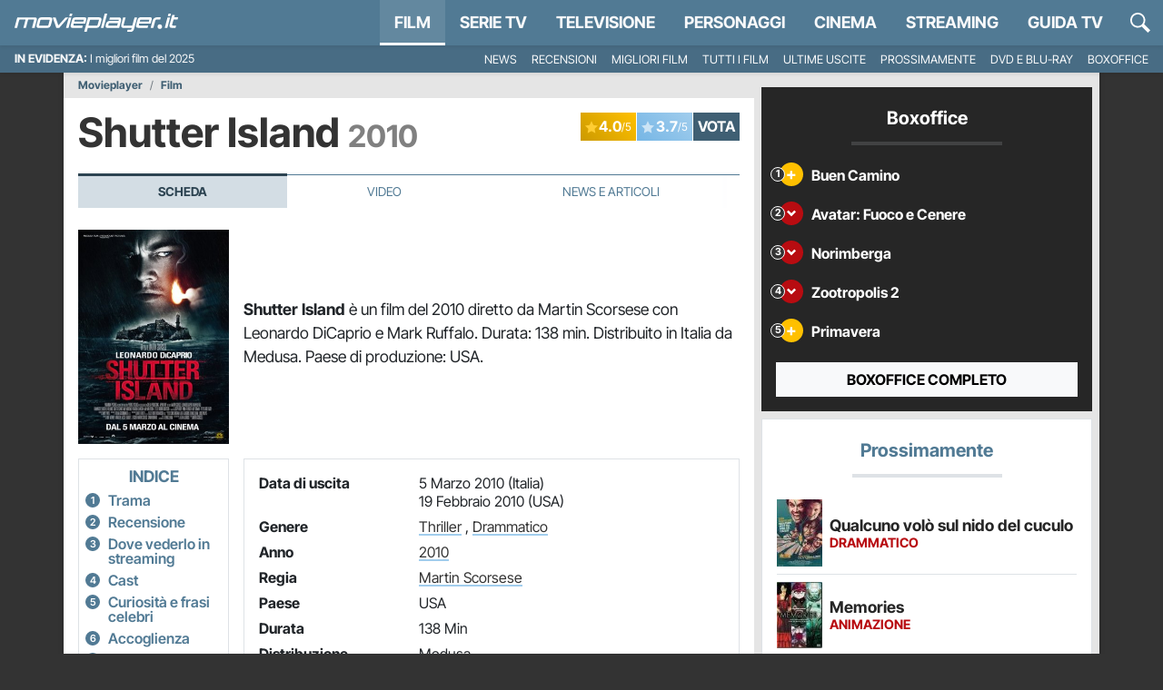

--- FILE ---
content_type: application/x-javascript
request_url: https://movieplayer.it/static/js/310.e4c3cba26fc43f08.js
body_size: 4075
content:
(self.webpackChunkmovieplayer=self.webpackChunkmovieplayer||[]).push([["310"],{5695:function(e,t,n){e.exports=function(e,t){"use strict";let n=e=>e&&"object"==typeof e&&"default"in e?e:{default:e},r=n(e),o=n(t),l="transitionend",i=e=>{if(!e)return 0;let{transitionDuration:t,transitionDelay:n}=window.getComputedStyle(e),r=Number.parseFloat(t),o=Number.parseFloat(n);return r||o?(t=t.split(",")[0],n=n.split(",")[0],(Number.parseFloat(t)+Number.parseFloat(n))*1e3):0},u=e=>{e.dispatchEvent(new Event(l))},s=e=>!!e&&"object"==typeof e&&(void 0!==e.jquery&&(e=e[0]),void 0!==e.nodeType),a=e=>s(e)?e.jquery?e[0]:e:"string"==typeof e&&e.length>0?document.querySelector(e):null,c=e=>{"function"==typeof e&&e()},f=(e,t,n=!0)=>{if(!n)return void c(e);let r=i(t)+5,o=!1,s=({target:n})=>{n===t&&(o=!0,t.removeEventListener(l,s),c(e))};t.addEventListener(l,s),setTimeout(()=>{o||u(t)},r)};return class{constructor(e){if(!(e=a(e)))return;this._element=e,r.default.set(this._element,this.constructor.DATA_KEY,this)}dispose(){r.default.remove(this._element,this.constructor.DATA_KEY),o.default.off(this._element,this.constructor.EVENT_KEY),Object.getOwnPropertyNames(this).forEach(e=>{this[e]=null})}_queueCallback(e,t,n=!0){f(e,t,n)}static getInstance(e){return r.default.get(a(e),this.DATA_KEY)}static getOrCreateInstance(e,t={}){return this.getInstance(e)||new this(e,"object"==typeof t?t:null)}static get VERSION(){return"5.1.3"}static get NAME(){throw Error('You have to implement the static method "NAME", for each component!')}static get DATA_KEY(){return`bs.${this.NAME}`}static get EVENT_KEY(){return`.${this.DATA_KEY}`}}}(n(493),n(9286))},493:function(e){e.exports=function(){"use strict";let e=new Map;return{set(t,n,r){e.has(t)||e.set(t,new Map);let o=e.get(t);if(!o.has(n)&&0!==o.size)return void console.error(`Bootstrap doesn't allow more than one instance per element. Bound instance: ${Array.from(o.keys())[0]}.`);o.set(n,r)},get:(t,n)=>e.has(t)&&e.get(t).get(n)||null,remove(t,n){if(!e.has(t))return;let r=e.get(t);r.delete(n),0===r.size&&e.delete(t)}}}()},9286:function(e){e.exports=function(){"use strict";let e=()=>{let{jQuery:e}=window;return e&&!document.body.hasAttribute("data-bs-no-jquery")?e:null},t=/[^.]*(?=\..*)\.|.*/,n=/\..*/,r=/::\d+$/,o={},l=1,i={mouseenter:"mouseover",mouseleave:"mouseout"},u=/^(mouseenter|mouseleave)/i,s=new Set(["click","dblclick","mouseup","mousedown","contextmenu","mousewheel","DOMMouseScroll","mouseover","mouseout","mousemove","selectstart","selectend","keydown","keypress","keyup","orientationchange","touchstart","touchmove","touchend","touchcancel","pointerdown","pointermove","pointerup","pointerleave","pointercancel","gesturestart","gesturechange","gestureend","focus","blur","change","reset","select","submit","focusin","focusout","load","unload","beforeunload","resize","move","DOMContentLoaded","readystatechange","error","abort","scroll"]);function a(e,t){return t&&`${t}::${l++}`||e.uidEvent||l++}function c(e){let t=a(e);return e.uidEvent=t,o[t]=o[t]||{},o[t]}function f(e,t,n=null){let r=Object.keys(e);for(let o=0,l=r.length;o<l;o++){let l=e[r[o]];if(l.originalHandler===t&&l.delegationSelector===n)return l}return null}function d(e,t,n){let r="string"==typeof t,o=m(e);return s.has(o)||(o=e),[r,r?n:t,o]}function p(e,n,r,o,l){var i,s,p;if("string"!=typeof n||!e)return;if(r||(r=o,o=null),u.test(n)){let e=e=>function(t){if(!t.relatedTarget||t.relatedTarget!==t.delegateTarget&&!t.delegateTarget.contains(t.relatedTarget))return e.call(this,t)};o?o=e(o):r=e(r)}let[g,m,b]=d(n,r,o),v=c(e),E=v[b]||(v[b]={}),y=f(E,m,g?r:null);if(y){y.oneOff=y.oneOff&&l;return}let A=a(m,n.replace(t,"")),w=g?(i=r,s=o,function t(n){let r=e.querySelectorAll(i);for(let{target:o}=n;o&&o!==this;o=o.parentNode)for(let l=r.length;l--;)if(r[l]===o)return n.delegateTarget=o,t.oneOff&&h.off(e,n.type,i,s),s.apply(o,[n]);return null}):(p=r,function t(n){return n.delegateTarget=e,t.oneOff&&h.off(e,n.type,p),p.apply(e,[n])});w.delegationSelector=g?r:null,w.originalHandler=m,w.oneOff=l,w.uidEvent=A,E[A]=w,e.addEventListener(b,w,g)}function g(e,t,n,r,o){let l=f(t[n],r,o);l&&(e.removeEventListener(n,l,!!o),delete t[n][l.uidEvent])}function m(e){return i[e=e.replace(n,"")]||e}let h={on(e,t,n,r){p(e,t,n,r,!1)},one(e,t,n,r){p(e,t,n,r,!0)},off(e,t,n,o){if("string"!=typeof t||!e)return;let[l,i,u]=d(t,n,o),s=u!==t,a=c(e),f=t.startsWith(".");if(void 0!==i){if(!a||!a[u])return;g(e,a,u,i,l?n:null);return}f&&Object.keys(a).forEach(n=>{var r=t.slice(1);let o=a[n]||{};Object.keys(o).forEach(t=>{if(t.includes(r)){let r=o[t];g(e,a,n,r.originalHandler,r.delegationSelector)}})});let p=a[u]||{};Object.keys(p).forEach(n=>{let o=n.replace(r,"");if(!s||t.includes(o)){let t=p[n];g(e,a,u,t.originalHandler,t.delegationSelector)}})},trigger(t,n,r){let o;if("string"!=typeof n||!t)return null;let l=e(),i=m(n),u=n!==i,a=s.has(i),c=!0,f=!0,d=!1,p=null;return u&&l&&(o=l.Event(n,r),l(t).trigger(o),c=!o.isPropagationStopped(),f=!o.isImmediatePropagationStopped(),d=o.isDefaultPrevented()),a?(p=document.createEvent("HTMLEvents")).initEvent(i,c,!0):p=new CustomEvent(n,{bubbles:c,cancelable:!0}),void 0!==r&&Object.keys(r).forEach(e=>{Object.defineProperty(p,e,{get:()=>r[e]})}),d&&p.preventDefault(),f&&t.dispatchEvent(p),p.defaultPrevented&&void 0!==o&&o.preventDefault(),p}};return h}()},3175:function(e){e.exports=function(){"use strict";function e(e){return"true"===e||"false"!==e&&(e===Number(e).toString()?Number(e):""===e||"null"===e?null:e)}function t(e){return e.replace(/[A-Z]/g,e=>`-${e.toLowerCase()}`)}return{setDataAttribute(e,n,r){e.setAttribute(`data-bs-${t(n)}`,r)},removeDataAttribute(e,n){e.removeAttribute(`data-bs-${t(n)}`)},getDataAttributes(t){if(!t)return{};let n={};return Object.keys(t.dataset).filter(e=>e.startsWith("bs")).forEach(r=>{let o=r.replace(/^bs/,"");n[o=o.charAt(0).toLowerCase()+o.slice(1,o.length)]=e(t.dataset[r])}),n},getDataAttribute:(n,r)=>e(n.getAttribute(`data-bs-${t(r)}`)),offset(e){let t=e.getBoundingClientRect();return{top:t.top+window.pageYOffset,left:t.left+window.pageXOffset}},position:e=>({top:e.offsetTop,left:e.offsetLeft})}}()},8737:function(e){e.exports=function(){"use strict";let e=e=>!!e&&"object"==typeof e&&(void 0!==e.jquery&&(e=e[0]),void 0!==e.nodeType),t=t=>!!e(t)&&0!==t.getClientRects().length&&"visible"===getComputedStyle(t).getPropertyValue("visibility"),n=e=>!!(!e||e.nodeType!==Node.ELEMENT_NODE||e.classList.contains("disabled"))||(void 0!==e.disabled?e.disabled:e.hasAttribute("disabled")&&"false"!==e.getAttribute("disabled"));return{find:(e,t=document.documentElement)=>[].concat(...Element.prototype.querySelectorAll.call(t,e)),findOne:(e,t=document.documentElement)=>Element.prototype.querySelector.call(t,e),children:(e,t)=>[].concat(...e.children).filter(e=>e.matches(t)),parents(e,t){let n=[],r=e.parentNode;for(;r&&r.nodeType===Node.ELEMENT_NODE&&3!==r.nodeType;)r.matches(t)&&n.push(r),r=r.parentNode;return n},prev(e,t){let n=e.previousElementSibling;for(;n;){if(n.matches(t))return[n];n=n.previousElementSibling}return[]},next(e,t){let n=e.nextElementSibling;for(;n;){if(n.matches(t))return[n];n=n.nextElementSibling}return[]},focusableChildren(e){let r=["a","button","input","textarea","select","details","[tabindex]",'[contenteditable="true"]'].map(e=>`${e}:not([tabindex^="-"])`).join(", ");return this.find(r,e).filter(e=>!n(e)&&t(e))}}}()}}]);
//# sourceMappingURL=310.e4c3cba26fc43f08.js.map

--- FILE ---
content_type: application/x-javascript
request_url: https://movieplayer.it/static/js/5980.e4c3cba26fc43f08.js
body_size: 7422
content:
"use strict";(self.webpackChunkmovieplayer=self.webpackChunkmovieplayer||[]).push([["5980"],{7162:function(e,t,n){n.r(t),n.d(t,{afterMain:()=>O,afterRead:()=>b,beforeMain:()=>w,createPopperLite:()=>eL,detectOverflow:()=>ev,popperGenerator:()=>eA,start:()=>c,modifierPhases:()=>A,main:()=>x,createPopper:()=>ek,right:()=>i,arrow:()=>Z,end:()=>p,beforeRead:()=>y,clippingParents:()=>l,popperOffsets:()=>eO,reference:()=>h,variationPlacements:()=>m,flip:()=>ey,offset:()=>ex,write:()=>E,createPopperBase:()=>eP,eventListeners:()=>eo,popper:()=>d,beforeWrite:()=>j,bottom:()=>o,auto:()=>s,afterWrite:()=>D,computeStyles:()=>en,read:()=>g,basePlacements:()=>f,viewport:()=>u,applyStyles:()=>B,preventOverflow:()=>ej,left:()=>a,placements:()=>v,hide:()=>ew,top:()=>r});var r="top",o="bottom",i="right",a="left",s="auto",f=[r,o,i,a],c="start",p="end",l="clippingParents",u="viewport",d="popper",h="reference",m=f.reduce(function(e,t){return e.concat([t+"-"+c,t+"-"+p])},[]),v=[].concat(f,[s]).reduce(function(e,t){return e.concat([t,t+"-"+c,t+"-"+p])},[]),y="beforeRead",g="read",b="afterRead",w="beforeMain",x="main",O="afterMain",j="beforeWrite",E="write",D="afterWrite",A=[y,g,b,w,x,O,j,E,D];function P(e){return e?(e.nodeName||"").toLowerCase():null}function k(e){if(null==e)return window;if("[object Window]"!==e.toString()){var t=e.ownerDocument;return t&&t.defaultView||window}return e}function L(e){var t=k(e).Element;return e instanceof t||e instanceof Element}function M(e){var t=k(e).HTMLElement;return e instanceof t||e instanceof HTMLElement}function W(e){if("undefined"==typeof ShadowRoot)return!1;var t=k(e).ShadowRoot;return e instanceof t||e instanceof ShadowRoot}let B={name:"applyStyles",enabled:!0,phase:"write",fn:function(e){var t=e.state;Object.keys(t.elements).forEach(function(e){var n=t.styles[e]||{},r=t.attributes[e]||{},o=t.elements[e];M(o)&&P(o)&&(Object.assign(o.style,n),Object.keys(r).forEach(function(e){var t=r[e];!1===t?o.removeAttribute(e):o.setAttribute(e,!0===t?"":t)}))})},effect:function(e){var t=e.state,n={popper:{position:t.options.strategy,left:"0",top:"0",margin:"0"},arrow:{position:"absolute"},reference:{}};return Object.assign(t.elements.popper.style,n.popper),t.styles=n,t.elements.arrow&&Object.assign(t.elements.arrow.style,n.arrow),function(){Object.keys(t.elements).forEach(function(e){var r=t.elements[e],o=t.attributes[e]||{},i=Object.keys(t.styles.hasOwnProperty(e)?t.styles[e]:n[e]).reduce(function(e,t){return e[t]="",e},{});M(r)&&P(r)&&(Object.assign(r.style,i),Object.keys(o).forEach(function(e){r.removeAttribute(e)}))})}},requires:["computeStyles"]};function H(e){return e.split("-")[0]}var R=Math.max,T=Math.min,S=Math.round;function C(){var e=navigator.userAgentData;return null!=e&&e.brands&&Array.isArray(e.brands)?e.brands.map(function(e){return e.brand+"/"+e.version}).join(" "):navigator.userAgent}function V(){return!/^((?!chrome|android).)*safari/i.test(C())}function q(e,t,n){void 0===t&&(t=!1),void 0===n&&(n=!1);var r=e.getBoundingClientRect(),o=1,i=1;t&&M(e)&&(o=e.offsetWidth>0&&S(r.width)/e.offsetWidth||1,i=e.offsetHeight>0&&S(r.height)/e.offsetHeight||1);var a=(L(e)?k(e):window).visualViewport,s=!V()&&n,f=(r.left+(s&&a?a.offsetLeft:0))/o,c=(r.top+(s&&a?a.offsetTop:0))/i,p=r.width/o,l=r.height/i;return{width:p,height:l,top:c,right:f+p,bottom:c+l,left:f,x:f,y:c}}function N(e){var t=q(e),n=e.offsetWidth,r=e.offsetHeight;return 1>=Math.abs(t.width-n)&&(n=t.width),1>=Math.abs(t.height-r)&&(r=t.height),{x:e.offsetLeft,y:e.offsetTop,width:n,height:r}}function I(e,t){var n=t.getRootNode&&t.getRootNode();if(e.contains(t))return!0;if(n&&W(n)){var r=t;do{if(r&&e.isSameNode(r))return!0;r=r.parentNode||r.host}while(r)}return!1}function F(e){return k(e).getComputedStyle(e)}function U(e){return((L(e)?e.ownerDocument:e.document)||window.document).documentElement}function z(e){return"html"===P(e)?e:e.assignedSlot||e.parentNode||(W(e)?e.host:null)||U(e)}function _(e){return M(e)&&"fixed"!==F(e).position?e.offsetParent:null}function X(e){for(var t=k(e),n=_(e);n&&["table","td","th"].indexOf(P(n))>=0&&"static"===F(n).position;)n=_(n);return n&&("html"===P(n)||"body"===P(n)&&"static"===F(n).position)?t:n||function(e){var t=/firefox/i.test(C());if(/Trident/i.test(C())&&M(e)&&"fixed"===F(e).position)return null;var n=z(e);for(W(n)&&(n=n.host);M(n)&&0>["html","body"].indexOf(P(n));){var r=F(n);if("none"!==r.transform||"none"!==r.perspective||"paint"===r.contain||-1!==["transform","perspective"].indexOf(r.willChange)||t&&"filter"===r.willChange||t&&r.filter&&"none"!==r.filter)return n;n=n.parentNode}return null}(e)||t}function Y(e){return["top","bottom"].indexOf(e)>=0?"x":"y"}function G(e,t,n){return R(e,T(t,n))}function J(){return{top:0,right:0,bottom:0,left:0}}function K(e){return Object.assign({},J(),e)}function Q(e,t){return t.reduce(function(t,n){return t[n]=e,t},{})}let Z={name:"arrow",enabled:!0,phase:"main",fn:function(e){var t,n=e.state,s=e.name,c=e.options,p=n.elements.arrow,l=n.modifiersData.popperOffsets,u=H(n.placement),d=Y(u),h=[a,i].indexOf(u)>=0?"height":"width";if(p&&l){var m,v=(m=c.padding,K("number"!=typeof(m="function"==typeof m?m(Object.assign({},n.rects,{placement:n.placement})):m)?m:Q(m,f))),y=N(p),g="y"===d?r:a,b="y"===d?o:i,w=n.rects.reference[h]+n.rects.reference[d]-l[d]-n.rects.popper[h],x=l[d]-n.rects.reference[d],O=X(p),j=O?"y"===d?O.clientHeight||0:O.clientWidth||0:0,E=v[g],D=j-y[h]-v[b],A=j/2-y[h]/2+(w/2-x/2),P=G(E,A,D);n.modifiersData[s]=((t={})[d]=P,t.centerOffset=P-A,t)}},effect:function(e){var t=e.state,n=e.options.element,r=void 0===n?"[data-popper-arrow]":n;if(null!=r)("string"!=typeof r||(r=t.elements.popper.querySelector(r)))&&I(t.elements.popper,r)&&(t.elements.arrow=r)},requires:["popperOffsets"],requiresIfExists:["preventOverflow"]};function $(e){return e.split("-")[1]}var ee={top:"auto",right:"auto",bottom:"auto",left:"auto"};function et(e){var t,n,s,f,c,l,u,d=e.popper,h=e.popperRect,m=e.placement,v=e.variation,y=e.offsets,g=e.position,b=e.gpuAcceleration,w=e.adaptive,x=e.roundOffsets,O=e.isFixed,j=y.x,E=void 0===j?0:j,D=y.y,A=void 0===D?0:D,P="function"==typeof x?x({x:E,y:A}):{x:E,y:A};E=P.x,A=P.y;var L=y.hasOwnProperty("x"),M=y.hasOwnProperty("y"),W=a,B=r,H=window;if(w){var R=X(d),T="clientHeight",C="clientWidth";R===k(d)&&"static"!==F(R=U(d)).position&&"absolute"===g&&(T="scrollHeight",C="scrollWidth"),(m===r||(m===a||m===i)&&v===p)&&(B=o,A-=(O&&R===H&&H.visualViewport?H.visualViewport.height:R[T])-h.height,A*=b?1:-1),(m===a||(m===r||m===o)&&v===p)&&(W=i,E-=(O&&R===H&&H.visualViewport?H.visualViewport.width:R[C])-h.width,E*=b?1:-1)}var V=Object.assign({position:g},w&&ee),q=!0===x?(t={x:E,y:A},n=k(d),s=t.x,f=t.y,{x:S(s*(c=n.devicePixelRatio||1))/c||0,y:S(f*c)/c||0}):{x:E,y:A};return(E=q.x,A=q.y,b)?Object.assign({},V,((u={})[B]=M?"0":"",u[W]=L?"0":"",u.transform=1>=(H.devicePixelRatio||1)?"translate("+E+"px, "+A+"px)":"translate3d("+E+"px, "+A+"px, 0)",u)):Object.assign({},V,((l={})[B]=M?A+"px":"",l[W]=L?E+"px":"",l.transform="",l))}let en={name:"computeStyles",enabled:!0,phase:"beforeWrite",fn:function(e){var t=e.state,n=e.options,r=n.gpuAcceleration,o=n.adaptive,i=n.roundOffsets,a=void 0===i||i,s={placement:H(t.placement),variation:$(t.placement),popper:t.elements.popper,popperRect:t.rects.popper,gpuAcceleration:void 0===r||r,isFixed:"fixed"===t.options.strategy};null!=t.modifiersData.popperOffsets&&(t.styles.popper=Object.assign({},t.styles.popper,et(Object.assign({},s,{offsets:t.modifiersData.popperOffsets,position:t.options.strategy,adaptive:void 0===o||o,roundOffsets:a})))),null!=t.modifiersData.arrow&&(t.styles.arrow=Object.assign({},t.styles.arrow,et(Object.assign({},s,{offsets:t.modifiersData.arrow,position:"absolute",adaptive:!1,roundOffsets:a})))),t.attributes.popper=Object.assign({},t.attributes.popper,{"data-popper-placement":t.placement})},data:{}};var er={passive:!0};let eo={name:"eventListeners",enabled:!0,phase:"write",fn:function(){},effect:function(e){var t=e.state,n=e.instance,r=e.options,o=r.scroll,i=void 0===o||o,a=r.resize,s=void 0===a||a,f=k(t.elements.popper),c=[].concat(t.scrollParents.reference,t.scrollParents.popper);return i&&c.forEach(function(e){e.addEventListener("scroll",n.update,er)}),s&&f.addEventListener("resize",n.update,er),function(){i&&c.forEach(function(e){e.removeEventListener("scroll",n.update,er)}),s&&f.removeEventListener("resize",n.update,er)}},data:{}};var ei={left:"right",right:"left",bottom:"top",top:"bottom"};function ea(e){return e.replace(/left|right|bottom|top/g,function(e){return ei[e]})}var es={start:"end",end:"start"};function ef(e){return e.replace(/start|end/g,function(e){return es[e]})}function ec(e){var t=k(e);return{scrollLeft:t.pageXOffset,scrollTop:t.pageYOffset}}function ep(e){return q(U(e)).left+ec(e).scrollLeft}function el(e){var t=F(e),n=t.overflow,r=t.overflowX,o=t.overflowY;return/auto|scroll|overlay|hidden/.test(n+o+r)}function eu(e,t){void 0===t&&(t=[]);var n,r=function e(t){return["html","body","#document"].indexOf(P(t))>=0?t.ownerDocument.body:M(t)&&el(t)?t:e(z(t))}(e),o=r===(null==(n=e.ownerDocument)?void 0:n.body),i=k(r),a=o?[i].concat(i.visualViewport||[],el(r)?r:[]):r,s=t.concat(a);return o?s:s.concat(eu(z(a)))}function ed(e){return Object.assign({},e,{left:e.x,top:e.y,right:e.x+e.width,bottom:e.y+e.height})}function eh(e,t,n){var r,o,i,a,s,f,c,p,l,d;return t===u?ed(function(e,t){var n=k(e),r=U(e),o=n.visualViewport,i=r.clientWidth,a=r.clientHeight,s=0,f=0;if(o){i=o.width,a=o.height;var c=V();(c||!c&&"fixed"===t)&&(s=o.offsetLeft,f=o.offsetTop)}return{width:i,height:a,x:s+ep(e),y:f}}(e,n)):L(t)?((r=q(t,!1,"fixed"===n)).top=r.top+t.clientTop,r.left=r.left+t.clientLeft,r.bottom=r.top+t.clientHeight,r.right=r.left+t.clientWidth,r.width=t.clientWidth,r.height=t.clientHeight,r.x=r.left,r.y=r.top,r):ed((o=U(e),a=U(o),s=ec(o),f=null==(i=o.ownerDocument)?void 0:i.body,c=R(a.scrollWidth,a.clientWidth,f?f.scrollWidth:0,f?f.clientWidth:0),p=R(a.scrollHeight,a.clientHeight,f?f.scrollHeight:0,f?f.clientHeight:0),l=-s.scrollLeft+ep(o),d=-s.scrollTop,"rtl"===F(f||a).direction&&(l+=R(a.clientWidth,f?f.clientWidth:0)-c),{width:c,height:p,x:l,y:d}))}function em(e){var t,n=e.reference,s=e.element,f=e.placement,l=f?H(f):null,u=f?$(f):null,d=n.x+n.width/2-s.width/2,h=n.y+n.height/2-s.height/2;switch(l){case r:t={x:d,y:n.y-s.height};break;case o:t={x:d,y:n.y+n.height};break;case i:t={x:n.x+n.width,y:h};break;case a:t={x:n.x-s.width,y:h};break;default:t={x:n.x,y:n.y}}var m=l?Y(l):null;if(null!=m){var v="y"===m?"height":"width";switch(u){case c:t[m]=t[m]-(n[v]/2-s[v]/2);break;case p:t[m]=t[m]+(n[v]/2-s[v]/2)}}return t}function ev(e,t){void 0===t&&(t={});var n,a,s,c,p,m,v,y,g=t,b=g.placement,w=void 0===b?e.placement:b,x=g.strategy,O=void 0===x?e.strategy:x,j=g.boundary,E=g.rootBoundary,D=g.elementContext,A=void 0===D?d:D,k=g.altBoundary,W=g.padding,B=void 0===W?0:W,H=K("number"!=typeof B?B:Q(B,f)),S=e.rects.popper,C=e.elements[void 0!==k&&k?A===d?h:d:A],V=(n=L(C)?C:C.contextElement||U(e.elements.popper),a=void 0===j?l:j,s=void 0===E?u:E,v=(m=[].concat("clippingParents"===a?(c=eu(z(n)),!L(p=["absolute","fixed"].indexOf(F(n).position)>=0&&M(n)?X(n):n)?[]:c.filter(function(e){return L(e)&&I(e,p)&&"body"!==P(e)})):[].concat(a),[s]))[0],(y=m.reduce(function(e,t){var r=eh(n,t,O);return e.top=R(r.top,e.top),e.right=T(r.right,e.right),e.bottom=T(r.bottom,e.bottom),e.left=R(r.left,e.left),e},eh(n,v,O))).width=y.right-y.left,y.height=y.bottom-y.top,y.x=y.left,y.y=y.top,y),N=q(e.elements.reference),_=em({reference:N,element:S,strategy:"absolute",placement:w}),Y=ed(Object.assign({},S,_)),G=A===d?Y:N,J={top:V.top-G.top+H.top,bottom:G.bottom-V.bottom+H.bottom,left:V.left-G.left+H.left,right:G.right-V.right+H.right},Z=e.modifiersData.offset;if(A===d&&Z){var $=Z[w];Object.keys(J).forEach(function(e){var t=[i,o].indexOf(e)>=0?1:-1,n=[r,o].indexOf(e)>=0?"y":"x";J[e]+=$[n]*t})}return J}let ey={name:"flip",enabled:!0,phase:"main",fn:function(e){var t=e.state,n=e.options,p=e.name;if(!t.modifiersData[p]._skip){for(var l=n.mainAxis,u=void 0===l||l,d=n.altAxis,h=void 0===d||d,y=n.fallbackPlacements,g=n.padding,b=n.boundary,w=n.rootBoundary,x=n.altBoundary,O=n.flipVariations,j=void 0===O||O,E=n.allowedAutoPlacements,D=t.options.placement,A=H(D)===D,P=y||(A||!j?[ea(D)]:function(e){if(H(e)===s)return[];var t=ea(e);return[ef(e),t,ef(t)]}(D)),k=[D].concat(P).reduce(function(e,n){var r,o,i,a,c,p,l,u,d,h,y,x;return e.concat(H(n)===s?(o=(r={placement:n,boundary:b,rootBoundary:w,padding:g,flipVariations:j,allowedAutoPlacements:E}).placement,i=r.boundary,a=r.rootBoundary,c=r.padding,p=r.flipVariations,u=void 0===(l=r.allowedAutoPlacements)?v:l,0===(y=(h=(d=$(o))?p?m:m.filter(function(e){return $(e)===d}):f).filter(function(e){return u.indexOf(e)>=0})).length&&(y=h),Object.keys(x=y.reduce(function(e,n){return e[n]=ev(t,{placement:n,boundary:i,rootBoundary:a,padding:c})[H(n)],e},{})).sort(function(e,t){return x[e]-x[t]})):n)},[]),L=t.rects.reference,M=t.rects.popper,W=new Map,B=!0,R=k[0],T=0;T<k.length;T++){var S=k[T],C=H(S),V=$(S)===c,q=[r,o].indexOf(C)>=0,N=q?"width":"height",I=ev(t,{placement:S,boundary:b,rootBoundary:w,altBoundary:x,padding:g}),F=q?V?i:a:V?o:r;L[N]>M[N]&&(F=ea(F));var U=ea(F),z=[];if(u&&z.push(I[C]<=0),h&&z.push(I[F]<=0,I[U]<=0),z.every(function(e){return e})){R=S,B=!1;break}W.set(S,z)}if(B)for(var _=j?3:1,X=function(e){var t=k.find(function(t){var n=W.get(t);if(n)return n.slice(0,e).every(function(e){return e})});if(t)return R=t,"break"},Y=_;Y>0&&"break"!==X(Y);Y--);t.placement!==R&&(t.modifiersData[p]._skip=!0,t.placement=R,t.reset=!0)}},requiresIfExists:["offset"],data:{_skip:!1}};function eg(e,t,n){return void 0===n&&(n={x:0,y:0}),{top:e.top-t.height-n.y,right:e.right-t.width+n.x,bottom:e.bottom-t.height+n.y,left:e.left-t.width-n.x}}function eb(e){return[r,i,o,a].some(function(t){return e[t]>=0})}let ew={name:"hide",enabled:!0,phase:"main",requiresIfExists:["preventOverflow"],fn:function(e){var t=e.state,n=e.name,r=t.rects.reference,o=t.rects.popper,i=t.modifiersData.preventOverflow,a=ev(t,{elementContext:"reference"}),s=ev(t,{altBoundary:!0}),f=eg(a,r),c=eg(s,o,i),p=eb(f),l=eb(c);t.modifiersData[n]={referenceClippingOffsets:f,popperEscapeOffsets:c,isReferenceHidden:p,hasPopperEscaped:l},t.attributes.popper=Object.assign({},t.attributes.popper,{"data-popper-reference-hidden":p,"data-popper-escaped":l})}},ex={name:"offset",enabled:!0,phase:"main",requires:["popperOffsets"],fn:function(e){var t=e.state,n=e.options,o=e.name,s=n.offset,f=void 0===s?[0,0]:s,c=v.reduce(function(e,n){var o,s,c,p,l,u;return e[n]=(o=t.rects,c=[a,r].indexOf(s=H(n))>=0?-1:1,l=(p="function"==typeof f?f(Object.assign({},o,{placement:n})):f)[0],u=p[1],l=l||0,u=(u||0)*c,[a,i].indexOf(s)>=0?{x:u,y:l}:{x:l,y:u}),e},{}),p=c[t.placement],l=p.x,u=p.y;null!=t.modifiersData.popperOffsets&&(t.modifiersData.popperOffsets.x+=l,t.modifiersData.popperOffsets.y+=u),t.modifiersData[o]=c}},eO={name:"popperOffsets",enabled:!0,phase:"read",fn:function(e){var t=e.state,n=e.name;t.modifiersData[n]=em({reference:t.rects.reference,element:t.rects.popper,strategy:"absolute",placement:t.placement})},data:{}},ej={name:"preventOverflow",enabled:!0,phase:"main",fn:function(e){var t=e.state,n=e.options,s=e.name,f=n.mainAxis,p=n.altAxis,l=n.boundary,u=n.rootBoundary,d=n.altBoundary,h=n.padding,m=n.tether,v=void 0===m||m,y=n.tetherOffset,g=void 0===y?0:y,b=ev(t,{boundary:l,rootBoundary:u,padding:h,altBoundary:d}),w=H(t.placement),x=$(t.placement),O=!x,j=Y(w),E="x"===j?"y":"x",D=t.modifiersData.popperOffsets,A=t.rects.reference,P=t.rects.popper,k="function"==typeof g?g(Object.assign({},t.rects,{placement:t.placement})):g,L="number"==typeof k?{mainAxis:k,altAxis:k}:Object.assign({mainAxis:0,altAxis:0},k),M=t.modifiersData.offset?t.modifiersData.offset[t.placement]:null,W={x:0,y:0};if(D){if(void 0===f||f){var B,S="y"===j?r:a,C="y"===j?o:i,V="y"===j?"height":"width",q=D[j],I=q+b[S],F=q-b[C],U=v?-P[V]/2:0,z=x===c?A[V]:P[V],_=x===c?-P[V]:-A[V],K=t.elements.arrow,Q=v&&K?N(K):{width:0,height:0},Z=t.modifiersData["arrow#persistent"]?t.modifiersData["arrow#persistent"].padding:J(),ee=Z[S],et=Z[C],en=G(0,A[V],Q[V]),er=O?A[V]/2-U-en-ee-L.mainAxis:z-en-ee-L.mainAxis,eo=O?-A[V]/2+U+en+et+L.mainAxis:_+en+et+L.mainAxis,ei=t.elements.arrow&&X(t.elements.arrow),ea=ei?"y"===j?ei.clientTop||0:ei.clientLeft||0:0,es=null!=(B=null==M?void 0:M[j])?B:0,ef=G(v?T(I,q+er-es-ea):I,q,v?R(F,q+eo-es):F);D[j]=ef,W[j]=ef-q}if(void 0!==p&&p){var ec,ep,el="x"===j?r:a,eu="x"===j?o:i,ed=D[E],eh="y"===E?"height":"width",em=ed+b[el],ey=ed-b[eu],eg=-1!==[r,a].indexOf(w),eb=null!=(ep=null==M?void 0:M[E])?ep:0,ew=eg?em:ed-A[eh]-P[eh]-eb+L.altAxis,ex=eg?ed+A[eh]+P[eh]-eb-L.altAxis:ey,eO=v&&eg?(ec=G(ew,ed,ex))>ex?ex:ec:G(v?ew:em,ed,v?ex:ey);D[E]=eO,W[E]=eO-ed}t.modifiersData[s]=W}},requiresIfExists:["offset"]};var eE={placement:"bottom",modifiers:[],strategy:"absolute"};function eD(){for(var e=arguments.length,t=Array(e),n=0;n<e;n++)t[n]=arguments[n];return!t.some(function(e){return!(e&&"function"==typeof e.getBoundingClientRect)})}function eA(e){void 0===e&&(e={});var t=e,n=t.defaultModifiers,r=void 0===n?[]:n,o=t.defaultOptions,i=void 0===o?eE:o;return function(e,t,n){void 0===n&&(n=i);var o,a,s={placement:"bottom",orderedModifiers:[],options:Object.assign({},eE,i),modifiersData:{},elements:{reference:e,popper:t},attributes:{},styles:{}},f=[],c=!1,p={state:s,setOptions:function(n){var o,a,c,u,d,h,m="function"==typeof n?n(s.options):n;l(),s.options=Object.assign({},i,s.options,m),s.scrollParents={reference:L(e)?eu(e):e.contextElement?eu(e.contextElement):[],popper:eu(t)};var v=(a=Object.keys(o=[].concat(r,s.options.modifiers).reduce(function(e,t){var n=e[t.name];return e[t.name]=n?Object.assign({},n,t,{options:Object.assign({},n.options,t.options),data:Object.assign({},n.data,t.data)}):t,e},{})).map(function(e){return o[e]}),c=new Map,u=new Set,d=[],a.forEach(function(e){c.set(e.name,e)}),a.forEach(function(e){u.has(e.name)||function e(t){u.add(t.name),[].concat(t.requires||[],t.requiresIfExists||[]).forEach(function(t){if(!u.has(t)){var n=c.get(t);n&&e(n)}}),d.push(t)}(e)}),h=d,A.reduce(function(e,t){return e.concat(h.filter(function(e){return e.phase===t}))},[]));return s.orderedModifiers=v.filter(function(e){return e.enabled}),s.orderedModifiers.forEach(function(e){var t=e.name,n=e.options,r=e.effect;if("function"==typeof r){var o=r({state:s,name:t,instance:p,options:void 0===n?{}:n});f.push(o||function(){})}}),p.update()},forceUpdate:function(){if(!c){var e=s.elements,t=e.reference,n=e.popper;if(eD(t,n)){s.rects={reference:(r=X(n),o="fixed"===s.options.strategy,i=M(r),u=M(r)&&(f=S((a=r.getBoundingClientRect()).width)/r.offsetWidth||1,l=S(a.height)/r.offsetHeight||1,1!==f||1!==l),d=U(r),h=q(t,u,o),m={scrollLeft:0,scrollTop:0},v={x:0,y:0},(i||!i&&!o)&&(("body"!==P(r)||el(d))&&(m=function(e){return e!==k(e)&&M(e)?{scrollLeft:e.scrollLeft,scrollTop:e.scrollTop}:ec(e)}(r)),M(r)?(v=q(r,!0),v.x+=r.clientLeft,v.y+=r.clientTop):d&&(v.x=ep(d))),{x:h.left+m.scrollLeft-v.x,y:h.top+m.scrollTop-v.y,width:h.width,height:h.height}),popper:N(n)},s.reset=!1,s.placement=s.options.placement,s.orderedModifiers.forEach(function(e){return s.modifiersData[e.name]=Object.assign({},e.data)});for(var r,o,i,a,f,l,u,d,h,m,v,y=0;y<s.orderedModifiers.length;y++){if(!0===s.reset){s.reset=!1,y=-1;continue}var g=s.orderedModifiers[y],b=g.fn,w=g.options,x=void 0===w?{}:w,O=g.name;"function"==typeof b&&(s=b({state:s,options:x,name:O,instance:p})||s)}}}},update:(o=function(){return new Promise(function(e){p.forceUpdate(),e(s)})},function(){return a||(a=new Promise(function(e){Promise.resolve().then(function(){a=void 0,e(o())})})),a}),destroy:function(){l(),c=!0}};if(!eD(e,t))return p;function l(){f.forEach(function(e){return e()}),f=[]}return p.setOptions(n).then(function(e){!c&&n.onFirstUpdate&&n.onFirstUpdate(e)}),p}}var eP=eA(),ek=eA({defaultModifiers:[eo,eO,en,B,ex,ey,ej,Z,ew]}),eL=eA({defaultModifiers:[eo,eO,en,B]})}}]);
//# sourceMappingURL=5980.e4c3cba26fc43f08.js.map

--- FILE ---
content_type: application/x-javascript
request_url: https://movieplayer.it/static/js/movie_serie_detail.e4c3cba26fc43f08.js
body_size: 3352
content:
(()=>{"use strict";var e={9863:function(e,t,r){var n,o=r(9911);n=function(){document.querySelector("#_gallery-preview")&&Promise.all([r.e("1830"),r.e("4932")]).then(r.bind(r,154)).then(function(e){var t=e.MovieFreeGLightbox,r=[],n=!0,o=!1,a=void 0;try{for(var c,i=document.querySelectorAll("._gallery_img")[Symbol.iterator]();!(n=(c=i.next()).done);n=!0){var u=c.value;r.push({href:u.dataset.gallerySrc})}}catch(e){o=!0,a=e}finally{try{n||null==i.return||i.return()}finally{if(o)throw a}}new t({elements:r,selector:"#_gallery-preview ._gallery_img"})});var e=!0,t=!1,n=void 0;try{for(var a,c,i,u,l=document.querySelectorAll("._streaming_data a")[Symbol.iterator]();!(e=(u=l.next()).done);e=!0)u.value.addEventListener("click",function(){(0,o.wH)().then(function(){(0,o._Q)("streaming-data-link")})})}catch(e){t=!0,n=e}finally{try{e||null==l.return||l.return()}finally{if(t)throw n}}document.querySelector("#news")&&r.e("8626").then(r.bind(r,4595)),null==(a=document.querySelector("#_film_cast"))||a.addEventListener("click",function(e){e.preventDefault();var t=e.currentTarget;fetch("/misc/cast/".concat(t.dataset.ct,"/").concat(t.dataset.id,"/"),{headers:{"X-Requested-With":"XMLHttpRequest"},cache:"no-cache"}).then(function(e){if(200===e.status)return e.text();console.warn(" --- Error: ",e.statusText)}).then(function(e){e&&r.e("6978").then(r.t.bind(r,27,23)).then(function(t){t.create(e).show()})}).catch(function(e){console.warn(e)})}),null==(c=document.querySelector("#_obj_trivia"))||c.addEventListener("click",function(e){e.preventDefault();var t=e.currentTarget;fetch("/misc/trivia/".concat(t.dataset.ct,"/").concat(t.dataset.id,"/"),{headers:{"X-Requested-With":"XMLHttpRequest"},cache:"no-cache"}).then(function(e){if(200===e.status)return e.text();console.warn(" --- Error: ",e.statusText)}).then(function(e){e&&r.e("6978").then(r.t.bind(r,27,23)).then(function(t){t.create(e).show()})}).catch(function(e){console.warn(e)})}),null==(i=document.querySelector("#_obj_awards"))||i.addEventListener("click",function(e){e.preventDefault();var t=e.currentTarget;fetch("/misc/awards/".concat(t.dataset.ct,"/").concat(t.dataset.id,"/"),{headers:{"X-Requested-With":"XMLHttpRequest"},cache:"no-cache"}).then(function(e){if(200===e.status)return e.text();console.warn(" --- Error: ",e.statusText)}).then(function(e){e&&r.e("6978").then(r.t.bind(r,27,23)).then(function(t){t.create(e).show()})}).catch(function(e){console.warn(e)})})},"loading"!==document.readyState?n():document.addEventListener("DOMContentLoaded",n)}},t={};function r(n){var o=t[n];if(void 0!==o)return o.exports;var a=t[n]={exports:{}};return e[n].call(a.exports,a,a.exports,r),a.exports}r.m=e,r.n=e=>{var t=e&&e.__esModule?()=>e.default:()=>e;return r.d(t,{a:t}),t},(()=>{var e,t=Object.getPrototypeOf?e=>Object.getPrototypeOf(e):e=>e.__proto__;r.t=function(n,o){if(1&o&&(n=this(n)),8&o||"object"==typeof n&&n&&(4&o&&n.__esModule||16&o&&"function"==typeof n.then))return n;var a=Object.create(null);r.r(a);var c={};e=e||[null,t({}),t([]),t(t)];for(var i=2&o&&n;"object"==typeof i&&!~e.indexOf(i);i=t(i))Object.getOwnPropertyNames(i).forEach(e=>{c[e]=()=>n[e]});return c.default=()=>n,r.d(a,c),a}})(),r.d=(e,t)=>{for(var n in t)r.o(t,n)&&!r.o(e,n)&&Object.defineProperty(e,n,{enumerable:!0,get:t[n]})},r.f={},r.e=e=>Promise.all(Object.keys(r.f).reduce((t,n)=>(r.f[n](e,t),t),[])),r.k=e=>""+e+".css",r.u=e=>"1830"===e?"js/1830."+r.h()+".js":"js/"+e+"."+r.h()+".chunk.js",r.miniCssF=e=>""+e+".css",r.h=()=>"e4c3cba26fc43f08",r.g=(()=>{if("object"==typeof globalThis)return globalThis;try{return this||Function("return this")()}catch(e){if("object"==typeof window)return window}})(),r.o=(e,t)=>Object.prototype.hasOwnProperty.call(e,t),(()=>{var e={},t="movieplayer:";r.l=function(n,o,a,c){if(e[n])return void e[n].push(o);if(void 0!==a)for(var i,u,l=document.getElementsByTagName("script"),s=0;s<l.length;s++){var d=l[s];if(d.getAttribute("src")==n||d.getAttribute("data-webpack")==t+a){i=d;break}}i||(u=!0,(i=document.createElement("script")).charset="utf-8",i.timeout=120,r.nc&&i.setAttribute("nonce",r.nc),i.setAttribute("data-webpack",t+a),i.src=n),e[n]=[o];var f=function(t,r){i.onerror=i.onload=null,clearTimeout(h);var o=e[n];if(delete e[n],i.parentNode&&i.parentNode.removeChild(i),o&&o.forEach(function(e){return e(r)}),t)return t(r)},h=setTimeout(f.bind(null,void 0,{type:"timeout",target:i}),12e4);i.onerror=f.bind(null,i.onerror),i.onload=f.bind(null,i.onload),u&&document.head.appendChild(i)}})(),r.r=e=>{"undefined"!=typeof Symbol&&Symbol.toStringTag&&Object.defineProperty(e,Symbol.toStringTag,{value:"Module"}),Object.defineProperty(e,"__esModule",{value:!0})},(()=>{var e=[];r.O=(t,n,o,a)=>{if(n){a=a||0;for(var c=e.length;c>0&&e[c-1][2]>a;c--)e[c]=e[c-1];e[c]=[n,o,a];return}for(var i=1/0,c=0;c<e.length;c++){for(var[n,o,a]=e[c],u=!0,l=0;l<n.length;l++)(!1&a||i>=a)&&Object.keys(r.O).every(e=>r.O[e](n[l]))?n.splice(l--,1):(u=!1,a<i&&(i=a));if(u){e.splice(c--,1);var s=o();void 0!==s&&(t=s)}}return t}})(),r.rv=()=>"1.3.11",(()=>{r.g.importScripts&&(e=r.g.location+"");var e,t=r.g.document;if(!e&&t&&(t.currentScript&&"SCRIPT"===t.currentScript.tagName.toUpperCase()&&(e=t.currentScript.src),!e)){var n=t.getElementsByTagName("script");if(n.length)for(var o=n.length-1;o>-1&&(!e||!/^http(s?):/.test(e));)e=n[o--].src}if(!e)throw Error("Automatic publicPath is not supported in this browser");r.p=(e=e.replace(/^blob:/,"").replace(/#.*$/,"").replace(/\?.*$/,"").replace(/\/[^\/]+$/,"/"))+"../"})(),(()=>{var e={1723:0};r.f.j=function(t,n){var o=r.o(e,t)?e[t]:void 0;if(0!==o)if(o)n.push(o[2]);else{var a=new Promise((r,n)=>o=e[t]=[r,n]);n.push(o[2]=a);var c=r.p+r.u(t),i=Error();r.l(c,function(n){if(r.o(e,t)&&(0!==(o=e[t])&&(e[t]=void 0),o)){var a=n&&("load"===n.type?"missing":n.type),c=n&&n.target&&n.target.src;i.message="Loading chunk "+t+" failed.\n("+a+": "+c+")",i.name="ChunkLoadError",i.type=a,i.request=c,o[1](i)}},"chunk-"+t,t)}},r.O.j=t=>0===e[t];var t=(t,n)=>{var o,a,[c,i,u]=n,l=0;if(c.some(t=>0!==e[t])){for(o in i)r.o(i,o)&&(r.m[o]=i[o]);if(u)var s=u(r)}for(t&&t(n);l<c.length;l++)a=c[l],r.o(e,a)&&e[a]&&e[a][0](),e[a]=0;return r.O(s)},n=self.webpackChunkmovieplayer=self.webpackChunkmovieplayer||[];n.forEach(t.bind(null,0)),n.push=t.bind(null,n.push.bind(n))})(),r.ruid="bundler=rspack@1.3.11",r.O(void 0,["1899"],function(){return r(9863)});var n=r.O(void 0,["1899"],function(){return r(3786)});n=r.O(n)})();
//# sourceMappingURL=movie_serie_detail.e4c3cba26fc43f08.js.map

--- FILE ---
content_type: application/x-javascript
request_url: https://movieplayer.it/static/js/8626.e4c3cba26fc43f08.chunk.js
body_size: 5634
content:
(self.webpackChunkmovieplayer=self.webpackChunkmovieplayer||[]).push([["8626"],{7484:function(t){t.exports=function(){"use strict";var t="millisecond",e="second",r="minute",n="hour",a="week",i="month",s="quarter",u="year",o="date",c="Invalid Date",d=/^(\d{4})[-/]?(\d{1,2})?[-/]?(\d{0,2})[Tt\s]*(\d{1,2})?:?(\d{1,2})?:?(\d{1,2})?[.:]?(\d+)?$/,f=/\[([^\]]+)]|Y{1,4}|M{1,4}|D{1,2}|d{1,4}|H{1,2}|h{1,2}|a|A|m{1,2}|s{1,2}|Z{1,2}|SSS/g,h=function(t,e,r){var n=String(t);return!n||n.length>=e?t:""+Array(e+1-n.length).join(r)+t},l="en",m={};m[l]={name:"en",weekdays:"Sunday_Monday_Tuesday_Wednesday_Thursday_Friday_Saturday".split("_"),months:"January_February_March_April_May_June_July_August_September_October_November_December".split("_"),ordinal:function(t){var e=["th","st","nd","rd"],r=t%100;return"["+t+(e[(r-20)%10]||e[r]||e[0])+"]"}};var M="$isDayjsObject",$=function(t){return t instanceof g||!(!t||!t[M])},y=function t(e,r,n){var a;if(!e)return l;if("string"==typeof e){var i=e.toLowerCase();m[i]&&(a=i),r&&(m[i]=r,a=i);var s=e.split("-");if(!a&&s.length>1)return t(s[0])}else{var u=e.name;m[u]=e,a=u}return!n&&a&&(l=a),a||!n&&l},_=function(t,e){if($(t))return t.clone();var r="object"==typeof e?e:{};return r.date=t,r.args=arguments,new g(r)},v={s:h,z:function(t){var e=-t.utcOffset(),r=Math.abs(e);return(e<=0?"+":"-")+h(Math.floor(r/60),2,"0")+":"+h(r%60,2,"0")},m:function t(e,r){if(e.date()<r.date())return-t(r,e);var n=12*(r.year()-e.year())+(r.month()-e.month()),a=e.clone().add(n,i),s=r-a<0,u=e.clone().add(n+(s?-1:1),i);return+(-(n+(r-a)/(s?a-u:u-a))||0)},a:function(t){return t<0?Math.ceil(t)||0:Math.floor(t)},p:function(c){return({M:i,y:u,w:a,d:"day",D:o,h:n,m:r,s:e,ms:t,Q:s})[c]||String(c||"").toLowerCase().replace(/s$/,"")},u:function(t){return void 0===t}};v.l=y,v.i=$,v.w=function(t,e){return _(t,{locale:e.$L,utc:e.$u,x:e.$x,$offset:e.$offset})};var g=function(){function h(t){this.$L=y(t.locale,null,!0),this.parse(t),this.$x=this.$x||t.x||{},this[M]=!0}var l=h.prototype;return l.parse=function(t){this.$d=function(t){var e=t.date,r=t.utc;if(null===e)return new Date(NaN);if(v.u(e))return new Date;if(e instanceof Date)return new Date(e);if("string"==typeof e&&!/Z$/i.test(e)){var n=e.match(d);if(n){var a=n[2]-1||0,i=(n[7]||"0").substring(0,3);return r?new Date(Date.UTC(n[1],a,n[3]||1,n[4]||0,n[5]||0,n[6]||0,i)):new Date(n[1],a,n[3]||1,n[4]||0,n[5]||0,n[6]||0,i)}}return new Date(e)}(t),this.init()},l.init=function(){var t=this.$d;this.$y=t.getFullYear(),this.$M=t.getMonth(),this.$D=t.getDate(),this.$W=t.getDay(),this.$H=t.getHours(),this.$m=t.getMinutes(),this.$s=t.getSeconds(),this.$ms=t.getMilliseconds()},l.$utils=function(){return v},l.isValid=function(){return this.$d.toString()!==c},l.isSame=function(t,e){var r=_(t);return this.startOf(e)<=r&&r<=this.endOf(e)},l.isAfter=function(t,e){return _(t)<this.startOf(e)},l.isBefore=function(t,e){return this.endOf(e)<_(t)},l.$g=function(t,e,r){return v.u(t)?this[e]:this.set(r,t)},l.unix=function(){return Math.floor(this.valueOf()/1e3)},l.valueOf=function(){return this.$d.getTime()},l.startOf=function(t,s){var c=this,d=!!v.u(s)||s,f=v.p(t),h=function(t,e){var r=v.w(c.$u?Date.UTC(c.$y,e,t):new Date(c.$y,e,t),c);return d?r:r.endOf("day")},l=function(t,e){return v.w(c.toDate()[t].apply(c.toDate("s"),(d?[0,0,0,0]:[23,59,59,999]).slice(e)),c)},m=this.$W,M=this.$M,$=this.$D,y="set"+(this.$u?"UTC":"");switch(f){case u:return d?h(1,0):h(31,11);case i:return d?h(1,M):h(0,M+1);case a:var _=this.$locale().weekStart||0,g=(m<_?m+7:m)-_;return h(d?$-g:$+(6-g),M);case"day":case o:return l(y+"Hours",0);case n:return l(y+"Minutes",1);case r:return l(y+"Seconds",2);case e:return l(y+"Milliseconds",3);default:return this.clone()}},l.endOf=function(t){return this.startOf(t,!1)},l.$set=function(a,s){var c,d=v.p(a),f="set"+(this.$u?"UTC":""),h=((c={}).day=f+"Date",c[o]=f+"Date",c[i]=f+"Month",c[u]=f+"FullYear",c[n]=f+"Hours",c[r]=f+"Minutes",c[e]=f+"Seconds",c[t]=f+"Milliseconds",c)[d],l="day"===d?this.$D+(s-this.$W):s;if(d===i||d===u){var m=this.clone().set(o,1);m.$d[h](l),m.init(),this.$d=m.set(o,Math.min(this.$D,m.daysInMonth())).$d}else h&&this.$d[h](l);return this.init(),this},l.set=function(t,e){return this.clone().$set(t,e)},l.get=function(t){return this[v.p(t)]()},l.add=function(t,s){var o,c=this;t=Number(t);var d=v.p(s),f=function(e){var r=_(c);return v.w(r.date(r.date()+Math.round(e*t)),c)};if(d===i)return this.set(i,this.$M+t);if(d===u)return this.set(u,this.$y+t);if("day"===d)return f(1);if(d===a)return f(7);var h=((o={})[r]=6e4,o[n]=36e5,o[e]=1e3,o)[d]||1,l=this.$d.getTime()+t*h;return v.w(l,this)},l.subtract=function(t,e){return this.add(-1*t,e)},l.format=function(t){var e=this,r=this.$locale();if(!this.isValid())return r.invalidDate||c;var n=t||"YYYY-MM-DDTHH:mm:ssZ",a=v.z(this),i=this.$H,s=this.$m,u=this.$M,o=r.weekdays,d=r.months,h=r.meridiem,l=function(t,r,a,i){return t&&(t[r]||t(e,n))||a[r].slice(0,i)},m=function(t){return v.s(i%12||12,t,"0")},M=h||function(t,e,r){var n=t<12?"AM":"PM";return r?n.toLowerCase():n};return n.replace(f,function(t,n){return n||function(t){switch(t){case"YY":return String(e.$y).slice(-2);case"YYYY":return v.s(e.$y,4,"0");case"M":return u+1;case"MM":return v.s(u+1,2,"0");case"MMM":return l(r.monthsShort,u,d,3);case"MMMM":return l(d,u);case"D":return e.$D;case"DD":return v.s(e.$D,2,"0");case"d":return String(e.$W);case"dd":return l(r.weekdaysMin,e.$W,o,2);case"ddd":return l(r.weekdaysShort,e.$W,o,3);case"dddd":return o[e.$W];case"H":return String(i);case"HH":return v.s(i,2,"0");case"h":return m(1);case"hh":return m(2);case"a":return M(i,s,!0);case"A":return M(i,s,!1);case"m":return String(s);case"mm":return v.s(s,2,"0");case"s":return String(e.$s);case"ss":return v.s(e.$s,2,"0");case"SSS":return v.s(e.$ms,3,"0");case"Z":return a}return null}(t)||a.replace(":","")})},l.utcOffset=function(){return-(15*Math.round(this.$d.getTimezoneOffset()/15))},l.diff=function(t,o,c){var d,f=this,h=v.p(o),l=_(t),m=(l.utcOffset()-this.utcOffset())*6e4,M=this-l,$=function(){return v.m(f,l)};switch(h){case u:d=$()/12;break;case i:d=$();break;case s:d=$()/3;break;case a:d=(M-m)/6048e5;break;case"day":d=(M-m)/864e5;break;case n:d=M/36e5;break;case r:d=M/6e4;break;case e:d=M/1e3;break;default:d=M}return c?d:v.a(d)},l.daysInMonth=function(){return this.endOf(i).$D},l.$locale=function(){return m[this.$L]},l.locale=function(t,e){if(!t)return this.$L;var r=this.clone(),n=y(t,e,!0);return n&&(r.$L=n),r},l.clone=function(){return v.w(this.$d,this)},l.toDate=function(){return new Date(this.valueOf())},l.toJSON=function(){return this.isValid()?this.toISOString():null},l.toISOString=function(){return this.$d.toISOString()},l.toString=function(){return this.$d.toUTCString()},h}(),D=g.prototype;return _.prototype=D,[["$ms",t],["$s",e],["$m",r],["$H",n],["$W","day"],["$M",i],["$y",u],["$D",o]].forEach(function(t){D[t[1]]=function(e){return this.$g(e,t[0],t[1])}}),_.extend=function(t,e){return t.$i||(t(e,g,_),t.$i=!0),_},_.locale=y,_.isDayjs=$,_.unix=function(t){return _(1e3*t)},_.en=m[l],_.Ls=m,_.p={},_}()},5551:function(t,e,r){t.exports=function(t){"use strict";var e={name:"it",weekdays:"domenica_luned\xec_marted\xec_mercoled\xec_gioved\xec_venerd\xec_sabato".split("_"),weekdaysShort:"dom_lun_mar_mer_gio_ven_sab".split("_"),weekdaysMin:"do_lu_ma_me_gi_ve_sa".split("_"),months:"gennaio_febbraio_marzo_aprile_maggio_giugno_luglio_agosto_settembre_ottobre_novembre_dicembre".split("_"),weekStart:1,monthsShort:"gen_feb_mar_apr_mag_giu_lug_ago_set_ott_nov_dic".split("_"),formats:{LT:"HH:mm",LTS:"HH:mm:ss",L:"DD/MM/YYYY",LL:"D MMMM YYYY",LLL:"D MMMM YYYY HH:mm",LLLL:"dddd D MMMM YYYY HH:mm"},relativeTime:{future:"tra %s",past:"%s fa",s:"qualche secondo",m:"un minuto",mm:"%d minuti",h:"un' ora",hh:"%d ore",d:"un giorno",dd:"%d giorni",M:"un mese",MM:"%d mesi",y:"un anno",yy:"%d anni"},ordinal:function(t){return t+"\xba"}};return(t&&"object"==typeof t&&"default"in t?t:{default:t}).default.locale(e,null,!0),e}(r(7484))},4110:function(t){t.exports=function(t,e,r){t=t||{};var n=e.prototype,a={future:"in %s",past:"%s ago",s:"a few seconds",m:"a minute",mm:"%d minutes",h:"an hour",hh:"%d hours",d:"a day",dd:"%d days",M:"a month",MM:"%d months",y:"a year",yy:"%d years"};function i(t,e,r,a){return n.fromToBase(t,e,r,a)}r.en.relativeTime=a,n.fromToBase=function(e,n,i,s,u){for(var o,c,d,f=i.$locale().relativeTime||a,h=t.thresholds||[{l:"s",r:44,d:"second"},{l:"m",r:89},{l:"mm",r:44,d:"minute"},{l:"h",r:89},{l:"hh",r:21,d:"hour"},{l:"d",r:35},{l:"dd",r:25,d:"day"},{l:"M",r:45},{l:"MM",r:10,d:"month"},{l:"y",r:17},{l:"yy",d:"year"}],l=h.length,m=0;m<l;m+=1){var M=h[m];M.d&&(o=s?r(e).diff(i,M.d,!0):i.diff(e,M.d,!0));var $=(t.rounding||Math.round)(Math.abs(o));if(d=o>0,$<=M.r||!M.r){$<=1&&m>0&&(M=h[m-1]);var y=f[M.l];u&&($=u(""+$)),c="string"==typeof y?y.replace("%d",$):y($,n,M.l,d);break}}if(n)return c;var _=d?f.future:f.past;return"function"==typeof _?_(c):_.replace("%s",c)},n.to=function(t,e){return i(t,e,this,!0)},n.from=function(t,e){return i(t,e,this)};var s=function(t){return t.$u?r.utc():r()};n.toNow=function(t){return this.to(s(this),t)},n.fromNow=function(t){return this.from(s(this),t)}}},4595:function(t,e,r){"use strict";r.r(e);var n,a=r(7484),i=r.n(a),s=r(4110),u=r.n(s);r(5551),i().extend(u()),i().locale("it"),n=function(){var t=i()().format("YYYY-MM-DD"),e=!0,r=!1,n=void 0;try{for(var a,s=document.querySelectorAll("._article_date")[Symbol.iterator]();!(e=(a=s.next()).done);e=!0){var u=a.value;if(i()(u.dataset.date,"YYYY-MM-DD").format("YYYY-MM-DD")===t){var o=i()(u.dataset.date,"YYYY-MM-DD HH:mm:ss").fromNow();u.textContent=o}}}catch(t){r=!0,n=t}finally{try{e||null==s.return||s.return()}finally{if(r)throw n}}var c=document.querySelector("#_article_pub_date");if(c&&i()(c.dataset.date,"YYYY-MM-DD").format("YYYY-MM-DD")===t){var d=i()(c.dataset.date,"YYYY-MM-DD HH:mm:ss").fromNow();c.textContent=d}},"loading"!==document.readyState?n():document.addEventListener("DOMContentLoaded",n)}}]);
//# sourceMappingURL=8626.e4c3cba26fc43f08.chunk.js.map

--- FILE ---
content_type: application/x-javascript
request_url: https://movieplayer.it/static/js/1899.e4c3cba26fc43f08.js
body_size: 3273
content:
"use strict";(self.webpackChunkmovieplayer=self.webpackChunkmovieplayer||[]).push([["1899"],{9911:function(e,t,n){function o(e,t,n,o,r,a,i){try{var c=e[a](i),u=c.value}catch(e){n(e);return}c.done?t(u):Promise.resolve(u).then(o,r)}n.d(t,{LS:()=>l,_Q:()=>u,ve:()=>r,wH:()=>a});var r=function(e,t){return new Promise(function(n,o){if(document.querySelector("#".concat(e,"-js")))console.log("Already loaded: ".concat(t)),n(document.querySelector("#".concat(e,"-js")).getAttribute("src"));else{var r=document.createElement("script");r.src=t,r.id="".concat(e,"-js"),r.async=!0,r.src=t,r.onload=function(){console.log("Loaded: ".concat(t)),n(t)},r.onerror=function(){o("Error: ".concat(t," not loaded"))},document.body.appendChild(r)}})},a=function(){return new Promise(function(e){if("scheduler"in window){if("yield"in window.scheduler)return window.scheduler.yield().then(function(){return e(!0)});if("postTask"in window.scheduler)return window.scheduler.postTask(function(){return e(!0)},{priority:"user-visible"})}setTimeout(function(){e(!0)},0)})},i=function(e){"undefined"!=typeof gtag?gtag("event","click",{event_category:"link",event_label:e}):console.log(e)},c=function(e){var t=arguments.length>1&&void 0!==arguments[1]?arguments[1]:null;window.publytics=window.publytics||function(){(window.publytics.q=window.publytics.q||[]).push(arguments)},t?publytics(e,{props:t}):publytics(e)},u=function(e){i(e),c(e)},l=function(){var e;function t(){if(!(this instanceof t))throw TypeError("Cannot call a class as a function");this.show_ads=null}return e=[{key:"checkConsent",value:function(){var e;return(e=function(){var e;return function(e,t){var n,o,r,a={label:0,sent:function(){if(1&r[0])throw r[1];return r[1]},trys:[],ops:[]},i=Object.create(("function"==typeof Iterator?Iterator:Object).prototype);return i.next=c(0),i.throw=c(1),i.return=c(2),"function"==typeof Symbol&&(i[Symbol.iterator]=function(){return this}),i;function c(c){return function(u){var l=[c,u];if(n)throw TypeError("Generator is already executing.");for(;i&&(i=0,l[0]&&(a=0)),a;)try{if(n=1,o&&(r=2&l[0]?o.return:l[0]?o.throw||((r=o.return)&&r.call(o),0):o.next)&&!(r=r.call(o,l[1])).done)return r;switch(o=0,r&&(l=[2&l[0],r.value]),l[0]){case 0:case 1:r=l;break;case 4:return a.label++,{value:l[1],done:!1};case 5:a.label++,o=l[1],l=[0];continue;case 7:l=a.ops.pop(),a.trys.pop();continue;default:if(!(r=(r=a.trys).length>0&&r[r.length-1])&&(6===l[0]||2===l[0])){a=0;continue}if(3===l[0]&&(!r||l[1]>r[0]&&l[1]<r[3])){a.label=l[1];break}if(6===l[0]&&a.label<r[1]){a.label=r[1],r=l;break}if(r&&a.label<r[2]){a.label=r[2],a.ops.push(l);break}r[2]&&a.ops.pop(),a.trys.pop();continue}l=t.call(e,a)}catch(e){l=[6,e],o=0}finally{n=r=0}if(5&l[0])throw l[1];return{value:l[0]?l[1]:void 0,done:!0}}}}(this,function(t){return(e=this,null===this.show_ads)?[2,new Promise(function(t,n){var o,r;"debug"in document.body.dataset&&(e.show_ads=!0,t(e.show_ads)),null==(o=(r=window).__tcfapi)||o.call(r,"addEventListener",2,function(n,o){o&&n&&(n.gdprApplies||(e.show_ads=!0,t(e.show_ads)),("tcloaded"===n.eventStatus||"useractioncomplete"===n.eventStatus)&&(__tcfapi("removeEventListener",2,function(e){},n.listenerId),0===Object.keys(n.purpose.consents).length&&n.purpose.consents.constructor===Object?e.show_ads=!1:e.show_ads=!0,t(e.show_ads)))})})]:[2,this.show_ads]})},function(){var t=this,n=arguments;return new Promise(function(r,a){var i=e.apply(t,n);function c(e){o(i,r,a,c,u,"next",e)}function u(e){o(i,r,a,c,u,"throw",e)}c(void 0)})}).call(this)}}],function(e,t){for(var n=0;n<t.length;n++){var o=t[n];o.enumerable=o.enumerable||!1,o.configurable=!0,"value"in o&&(o.writable=!0),Object.defineProperty(e,o.key,o)}}(t.prototype,e),t}()},3786:function(e,t,n){n.r(t),n.d(t,{MovieVideoPlayer:()=>i});var o,r=n(9911);function a(e,t,n,o,r,a,i){try{var c=e[a](i),u=c.value}catch(e){n(e);return}c.done?t(u):Promise.resolve(u).then(o,r)}var i=function(){var e;function t(){var e;if(!(this instanceof t))throw TypeError("Cannot call a class as a function");this.show_ads=null,this.ready=!1,this.jwp=null==(e=document.querySelector('meta[name="video-setup"]'))?void 0:e.content}return e=[{key:"init",value:function(){var e;return(e=function(){var e;return function(e,t){var n,o,r,a={label:0,sent:function(){if(1&r[0])throw r[1];return r[1]},trys:[],ops:[]},i=Object.create(("function"==typeof Iterator?Iterator:Object).prototype);return i.next=c(0),i.throw=c(1),i.return=c(2),"function"==typeof Symbol&&(i[Symbol.iterator]=function(){return this}),i;function c(c){return function(u){var l=[c,u];if(n)throw TypeError("Generator is already executing.");for(;i&&(i=0,l[0]&&(a=0)),a;)try{if(n=1,o&&(r=2&l[0]?o.return:l[0]?o.throw||((r=o.return)&&r.call(o),0):o.next)&&!(r=r.call(o,l[1])).done)return r;switch(o=0,r&&(l=[2&l[0],r.value]),l[0]){case 0:case 1:r=l;break;case 4:return a.label++,{value:l[1],done:!1};case 5:a.label++,o=l[1],l=[0];continue;case 7:l=a.ops.pop(),a.trys.pop();continue;default:if(!(r=(r=a.trys).length>0&&r[r.length-1])&&(6===l[0]||2===l[0])){a=0;continue}if(3===l[0]&&(!r||l[1]>r[0]&&l[1]<r[3])){a.label=l[1];break}if(6===l[0]&&a.label<r[1]){a.label=r[1],r=l;break}if(r&&a.label<r[2]){a.label=r[2],a.ops.push(l);break}r[2]&&a.ops.pop(),a.trys.pop();continue}l=t.call(e,a)}catch(e){l=[6,e],o=0}finally{n=r=0}if(5&l[0])throw l[1];return{value:l[0]?l[1]:void 0,done:!0}}}}(this,function(t){return e=this,[2,new Promise(function(t,n){(0,r.ve)("jwplayer","https://content.jwplatform.com/libraries/".concat(e.jwp,".js")).then(function(){new r.LS().checkConsent().then(function(n){e.show_ads=n,e.ready=!0,t(e.ready)})})})]})},function(){var t=this,n=arguments;return new Promise(function(o,r){var i=e.apply(t,n);function c(e){a(i,o,r,c,u,"next",e)}function u(e){a(i,o,r,c,u,"throw",e)}c(void 0)})}).call(this)}},{key:"setupPlayer",value:function(e,t,n,o,r){var a=arguments.length>5&&void 0!==arguments[5]&&arguments[5],i={playlist:"https://cdn.jwplayer.com/v2/media/".concat(t),autostart:a,skin:{name:"movie"}};return o&&r&&(i.width=o,i.height=r),("true"===n||!1===this.show_ads)&&(i.advertising={}),jwplayer(e).setup(i)}}],function(e,t){for(var n=0;n<t.length;n++){var o=t[n];o.enumerable=o.enumerable||!1,o.configurable=!0,"value"in o&&(o.writable=!0),Object.defineProperty(e,o.key,o)}}(t.prototype,e),t}();o=function(){var e=new i;e.init().then(function(t){if(t){document.body.addEventListener("click",function(t){var o;(null==(o=t.target)?void 0:o.classList.contains("_lightbox_video"))&&(t.preventDefault(),(0,r.wH)().then(function(){var o,r;o=t.target,r=t.target.nextElementSibling,fetch(o.dataset.href,{headers:{"X-Requested-With":"XMLHttpRequest"}}).then(function(e){return e.text()}).then(function(t){r.innerHTML=t;var o=r.querySelector("._player-video"),a=o.id,i=o.dataset.jw_video_id,c=o.dataset.noads,u=o.dataset.autostart,l=e.setupPlayer(a,i,c,u);n.e("6978").then(n.t.bind(n,27,23)).then(function(e){e.create(r,{className:"basicLightbox--video-content",onShow:function(e){l.play()}}).show()})}).catch(function(e){console.warn(e)})}))});var o=!0,a=!1,i=void 0;try{for(var c,u=document.querySelectorAll("._player-video")[Symbol.iterator]();!(o=(c=u.next()).done);o=!0)!function(){var t=c.value;(0,r.wH)().then(function(){var n=t.id,o=t.dataset.jw_video_id,r=t.dataset.noads,a=t.dataset.autostart;e.setupPlayer(n,o,r,a)})}()}catch(e){a=!0,i=e}finally{try{o||null==u.return||u.return()}finally{if(a)throw i}}}})},"loading"!==document.readyState?o():document.addEventListener("DOMContentLoaded",o)}}]);
//# sourceMappingURL=1899.e4c3cba26fc43f08.js.map

--- FILE ---
content_type: application/x-javascript
request_url: https://movieplayer.it/static/js/4932.e4c3cba26fc43f08.chunk.js
body_size: 1880
content:
"use strict";(self.webpackChunkmovieplayer=self.webpackChunkmovieplayer||[]).push([["4932"],{154:function(e,t,n){n.r(t),n.d(t,{MovieFreeGLightbox:()=>u,MovieGLightbox:()=>c,MovieVideoGLightbox:()=>h});var i=n(7727),r=n.n(i),a=n(9911);function s(e,t){if(!(e instanceof t))throw TypeError("Cannot call a class as a function")}function o(e,t){for(var n=0;n<t.length;n++){var i=t[n];i.enumerable=i.enumerable||!1,i.configurable=!0,"value"in i&&(i.writable=!0),Object.defineProperty(e,i.key,i)}}function l(e,t,n){return t&&o(e.prototype,t),n&&o(e,n),e}var c=function(){function e(t){s(this,e),this.version="3.3.1",this.defaults={url:".",per_page:10,selector:null},this.settings=Object.assign({},this.defaults,t),this.instance=r()({selector:null}),this.fetchPage()}return l(e,[{key:"fetchPage",value:function(){var e=this,t=arguments.length>0&&void 0!==arguments[0]?arguments[0]:1,n=new URL(this.settings.url,window.location.origin);n.searchParams.append("page",t),fetch(n.toString(),{headers:{"X-Requested-With":"XMLHttpRequest"}}).then(function(e){return e.json()}).then(function(n){if(1===t){var i=[];n.forEach(function(e,t){i.push({href:e.image,title:e.title})}),e.instance.setElements(i)}else n.forEach(function(t,n){e.instance.insertSlide({href:t.image,title:t.title})});e.settings.selector?e.attachListener(t):e.instance.open()})}},{key:"attachListener",value:function(e){var t=this,n=!0,i=!1,r=void 0;try{for(var s,o=document.querySelectorAll(this.settings.selector)[Symbol.iterator]();!(n=(s=o.next()).done);n=!0)!function(){var n=s.value,i=Number.parseInt(n.dataset.galleryPage);i===e&&n.addEventListener("click",function(e){(0,a.wH)().then(function(){e.preventDefault();var r=Number.parseInt(n.dataset.galleryIndex);r+=t.settings.per_page*(i-1),t.instance.openAt(r)})})}()}catch(e){i=!0,r=e}finally{try{n||null==o.return||o.return()}finally{if(i)throw r}}}}]),e}(),u=function(){function e(t){s(this,e),this.version="3.3.1",this.defaults={selector:null,elements:null},this.settings=Object.assign({},this.defaults,t),this.instance=r()({selector:this.settings.selector,elements:this.settings.elements}),this.attachListener()}return l(e,[{key:"attachListener",value:function(){var e=this,t=!0,n=!1,i=void 0;try{for(var r,s=document.querySelectorAll(this.settings.selector)[Symbol.iterator]();!(t=(r=s.next()).done);t=!0)!function(){var t=r.value;t.addEventListener("click",function(n){(0,a.wH)().then(function(){n.preventDefault(),e.instance.openAt(t.dataset.galleryIndex)})})}()}catch(e){n=!0,i=e}finally{try{t||null==s.return||s.return()}finally{if(n)throw i}}}}]),e}(),h=function(){function e(t){s(this,e),this.version="3.3.1",this.defaults={selector:null,elements:null},this.settings=Object.assign({},this.defaults,t),this.instance=r()({selector:this.settings.selector,elements:this.settings.elements}),this.attachListener()}return l(e,[{key:"attachListener",value:function(){var e=this,t=!0,i=!1,r=void 0;try{for(var s,o=document.querySelectorAll(this.settings.selector)[Symbol.iterator]();!(t=(s=o.next()).done);t=!0)!function(){var t=s.value;t.addEventListener("click",function(n){(0,a.wH)().then(function(){n.preventDefault();var i=Number.parseInt(t.dataset.galleryIndex);e.instance.openAt(i)})})}()}catch(e){i=!0,r=e}finally{try{t||null==o.return||o.return()}finally{if(i)throw r}}this.instance.on("slide_after_load",function(e){e.slideNode.querySelector("._glightbox_video").addEventListener("click",function(e){e.preventDefault();var t=e.currentTarget,i=t.parentNode,r=t.querySelector("p").outerHTML;fetch("/video/video-player/".concat(t.dataset.id),{headers:{"X-Requested-With":"XMLHttpRequest"}}).then(function(e){return e.text()}).then(function(e){i.innerHTML=e;var t=i.querySelector("._player-video"),a=t.id,s=t.dataset.jw_video_id,o=t.dataset.noads,l=t.dataset.autostart;n.e("616").then(n.bind(n,3786)).then(function(e){var t=new e.MovieVideoPlayer;t.init().then(function(e){if(e){var n=t.setupPlayer(a,s,o,l);n.on("ready",function(e){i.querySelector("#".concat(a)).insertAdjacentHTML("beforebegin",r)}),n.play()}})})}).catch(function(e){console.warn(e)})})}),this.instance.on("slide_before_change",function(e){var t=e.prev;e.current;var n=t.slideNode.querySelector('[id^="video-"]');n&&jwplayer(n.id).pause()})}}]),e}()}}]);
//# sourceMappingURL=4932.e4c3cba26fc43f08.chunk.js.map

--- FILE ---
content_type: application/x-javascript
request_url: https://movieplayer.it/static/js/9095.e4c3cba26fc43f08.js
body_size: 4594
content:
(self.webpackChunkmovieplayer=self.webpackChunkmovieplayer||[]).push([["9095"],{3824:function(t,e,i){t.exports=function(t,e,i,n,s,o){"use strict";var r;let l=t=>t&&"object"==typeof t&&"default"in t?t:{default:t},a=function(t){if(t&&t.__esModule)return t;let e=Object.create(null);if(t){for(let i in t)if("default"!==i){let n=Object.getOwnPropertyDescriptor(t,i);Object.defineProperty(e,i,n.get?n:{enumerable:!0,get:()=>t[i]})}}return e.default=t,Object.freeze(e)}(t),c=l(e),h=l(i),u=l(n),p=l(s),f=l(o),d=t=>null==t?`${t}`:({}).toString.call(t).match(/\s([a-z]+)/i)[1].toLowerCase(),g=t=>{do t+=Math.floor(1e6*Math.random());while(document.getElementById(t));return t},m=t=>!!t&&"object"==typeof t&&(void 0!==t.jquery&&(t=t[0]),void 0!==t.nodeType),_=t=>m(t)?t.jquery?t[0]:t:"string"==typeof t&&t.length>0?document.querySelector(t):null,b=(t,e,i)=>{Object.keys(i).forEach(n=>{let s=i[n],o=e[n],r=o&&m(o)?"element":d(o);if(!new RegExp(s).test(r))throw TypeError(`${t.toUpperCase()}: Option "${n}" provided type "${r}" but expected type "${s}".`)})},v=t=>{if(!document.documentElement.attachShadow)return null;if("function"==typeof t.getRootNode){let e=t.getRootNode();return e instanceof ShadowRoot?e:null}return t instanceof ShadowRoot?t:t.parentNode?v(t.parentNode):null},E=()=>{},y=()=>{let{jQuery:t}=window;return t&&!document.body.hasAttribute("data-bs-no-jquery")?t:null},T=[],C=new Set(["background","cite","href","itemtype","longdesc","poster","src","xlink:href"]),w=/^(?:(?:https?|mailto|ftp|tel|file|sms):|[^#&/:?]*(?:[#/?]|$))/i,S=/^data:(?:image\/(?:bmp|gif|jpeg|jpg|png|tiff|webp)|video\/(?:mpeg|mp4|ogg|webm)|audio\/(?:mp3|oga|ogg|opus));base64,[\d+/a-z]+=*$/i,A=(t,e)=>{let i=t.nodeName.toLowerCase();if(e.includes(i))return!C.has(i)||!!(w.test(t.nodeValue)||S.test(t.nodeValue));let n=e.filter(t=>t instanceof RegExp);for(let t=0,e=n.length;t<e;t++)if(n[t].test(i))return!0;return!1};function O(t,e,i){if(!t.length)return t;if(i&&"function"==typeof i)return i(t);let n=new window.DOMParser().parseFromString(t,"text/html"),s=[].concat(...n.body.querySelectorAll("*"));for(let t=0,i=s.length;t<i;t++){let i=s[t],n=i.nodeName.toLowerCase();if(!Object.keys(e).includes(n)){i.remove();continue}let o=[].concat(...i.attributes),r=[].concat(e["*"]||[],e[n]||[]);o.forEach(t=>{A(t,r)||i.removeAttribute(t.nodeName)})}return n.body.innerHTML}let L="tooltip",P=".bs.tooltip",D=new Set(["sanitize","allowList","sanitizeFn"]),N={animation:"boolean",template:"string",title:"(string|element|function)",trigger:"string",delay:"(number|object)",html:"boolean",selector:"(string|boolean)",placement:"(string|function)",offset:"(array|string|function)",container:"(string|element|boolean)",fallbackPlacements:"array",boundary:"(string|element)",customClass:"(string|function)",sanitize:"boolean",sanitizeFn:"(null|function)",allowList:"object",popperConfig:"(null|object|function)"},M={AUTO:"auto",TOP:"top",RIGHT:"rtl"===document.documentElement.dir?"left":"right",BOTTOM:"bottom",LEFT:"rtl"===document.documentElement.dir?"right":"left"},$={animation:!0,template:'<div class="tooltip" role="tooltip"><div class="tooltip-arrow"></div><div class="tooltip-inner"></div></div>',trigger:"hover focus",title:"",delay:0,html:!1,selector:!1,placement:"top",offset:[0,0],container:!1,fallbackPlacements:["top","right","bottom","left"],boundary:"clippingParents",customClass:"",sanitize:!0,sanitizeFn:null,allowList:{"*":["class","dir","id","lang","role",/^aria-[\w-]*$/i],a:["target","href","title","rel"],area:[],b:[],br:[],col:[],code:[],div:[],em:[],hr:[],h1:[],h2:[],h3:[],h4:[],h5:[],h6:[],i:[],img:["src","srcset","alt","title","width","height"],li:[],ol:[],p:[],pre:[],s:[],small:[],span:[],sub:[],sup:[],strong:[],u:[],ul:[]},popperConfig:null},j={HIDE:`hide${P}`,HIDDEN:`hidden${P}`,SHOW:`show${P}`,SHOWN:`shown${P}`,INSERTED:`inserted${P}`,CLICK:`click${P}`,FOCUSIN:`focusin${P}`,FOCUSOUT:`focusout${P}`,MOUSEENTER:`mouseenter${P}`,MOUSELEAVE:`mouseleave${P}`},k="fade",z="show",I="show",x=".tooltip-inner",H=".modal",F="hide.bs.modal",U="hover",R="focus";class W extends f.default{constructor(t,e){if(void 0===a)throw TypeError("Bootstrap's tooltips require Popper (https://popper.js.org)");super(t),this._isEnabled=!0,this._timeout=0,this._hoverState="",this._activeTrigger={},this._popper=null,this._config=this._getConfig(e),this.tip=null,this._setListeners()}static get Default(){return $}static get NAME(){return L}static get Event(){return j}static get DefaultType(){return N}enable(){this._isEnabled=!0}disable(){this._isEnabled=!1}toggleEnabled(){this._isEnabled=!this._isEnabled}toggle(t){if(this._isEnabled)if(t){let e=this._initializeOnDelegatedTarget(t);e._activeTrigger.click=!e._activeTrigger.click,e._isWithActiveTrigger()?e._enter(null,e):e._leave(null,e)}else{if(this.getTipElement().classList.contains(z))return void this._leave(null,this);this._enter(null,this)}}dispose(){clearTimeout(this._timeout),h.default.off(this._element.closest(H),F,this._hideModalHandler),this.tip&&this.tip.remove(),this._disposePopper(),super.dispose()}show(){if("none"===this._element.style.display)throw Error("Please use show on visible elements");if(!(this.isWithContent()&&this._isEnabled))return;let t=h.default.trigger(this._element,this.constructor.Event.SHOW),e=v(this._element),i=null===e?this._element.ownerDocument.documentElement.contains(this._element):e.contains(this._element);if(t.defaultPrevented||!i)return;"tooltip"===this.constructor.NAME&&this.tip&&this.getTitle()!==this.tip.querySelector(x).innerHTML&&(this._disposePopper(),this.tip.remove(),this.tip=null);let n=this.getTipElement(),s=g(this.constructor.NAME);n.setAttribute("id",s),this._element.setAttribute("aria-describedby",s),this._config.animation&&n.classList.add(k);let o="function"==typeof this._config.placement?this._config.placement.call(this,n,this._element):this._config.placement,r=this._getAttachment(o);this._addAttachmentClass(r);let{container:l}=this._config;c.default.set(n,this.constructor.DATA_KEY,this),this._element.ownerDocument.documentElement.contains(this.tip)||(l.append(n),h.default.trigger(this._element,this.constructor.Event.INSERTED)),this._popper?this._popper.update():this._popper=a.createPopper(this._element,n,this._getPopperConfig(r)),n.classList.add(z);let u=this._resolvePossibleFunction(this._config.customClass);u&&n.classList.add(...u.split(" ")),"ontouchstart"in document.documentElement&&[].concat(...document.body.children).forEach(t=>{h.default.on(t,"mouseover",E)});let p=this.tip.classList.contains(k);this._queueCallback(()=>{let t=this._hoverState;this._hoverState=null,h.default.trigger(this._element,this.constructor.Event.SHOWN),"out"===t&&this._leave(null,this)},this.tip,p)}hide(){if(!this._popper)return;let t=this.getTipElement();if(h.default.trigger(this._element,this.constructor.Event.HIDE).defaultPrevented)return;t.classList.remove(z),"ontouchstart"in document.documentElement&&[].concat(...document.body.children).forEach(t=>h.default.off(t,"mouseover",E)),this._activeTrigger.click=!1,this._activeTrigger[R]=!1,this._activeTrigger[U]=!1;let e=this.tip.classList.contains(k);this._queueCallback(()=>{this._isWithActiveTrigger()||(this._hoverState!==I&&t.remove(),this._cleanTipClass(),this._element.removeAttribute("aria-describedby"),h.default.trigger(this._element,this.constructor.Event.HIDDEN),this._disposePopper())},this.tip,e),this._hoverState=""}update(){null!==this._popper&&this._popper.update()}isWithContent(){return!!this.getTitle()}getTipElement(){if(this.tip)return this.tip;let t=document.createElement("div");t.innerHTML=this._config.template;let e=t.children[0];return this.setContent(e),e.classList.remove(k,z),this.tip=e,this.tip}setContent(t){this._sanitizeAndSetContent(t,this.getTitle(),x)}_sanitizeAndSetContent(t,e,i){let n=p.default.findOne(i,t);if(!e&&n)return void n.remove();this.setElementContent(n,e)}setElementContent(t,e){if(null!==t){if(m(e)){e=_(e),this._config.html?e.parentNode!==t&&(t.innerHTML="",t.append(e)):t.textContent=e.textContent;return}this._config.html?(this._config.sanitize&&(e=O(e,this._config.allowList,this._config.sanitizeFn)),t.innerHTML=e):t.textContent=e}}getTitle(){let t=this._element.getAttribute("data-bs-original-title")||this._config.title;return this._resolvePossibleFunction(t)}updateAttachment(t){return"right"===t?"end":"left"===t?"start":t}_initializeOnDelegatedTarget(t,e){return e||this.constructor.getOrCreateInstance(t.delegateTarget,this._getDelegateConfig())}_getOffset(){let{offset:t}=this._config;return"string"==typeof t?t.split(",").map(t=>Number.parseInt(t,10)):"function"==typeof t?e=>t(e,this._element):t}_resolvePossibleFunction(t){return"function"==typeof t?t.call(this._element):t}_getPopperConfig(t){let e={placement:t,modifiers:[{name:"flip",options:{fallbackPlacements:this._config.fallbackPlacements}},{name:"offset",options:{offset:this._getOffset()}},{name:"preventOverflow",options:{boundary:this._config.boundary}},{name:"arrow",options:{element:`.${this.constructor.NAME}-arrow`}},{name:"onChange",enabled:!0,phase:"afterWrite",fn:t=>this._handlePopperPlacementChange(t)}],onFirstUpdate:t=>{t.options.placement!==t.placement&&this._handlePopperPlacementChange(t)}};return{...e,..."function"==typeof this._config.popperConfig?this._config.popperConfig(e):this._config.popperConfig}}_addAttachmentClass(t){this.getTipElement().classList.add(`${this._getBasicClassPrefix()}-${this.updateAttachment(t)}`)}_getAttachment(t){return M[t.toUpperCase()]}_setListeners(){this._config.trigger.split(" ").forEach(t=>{if("click"===t)h.default.on(this._element,this.constructor.Event.CLICK,this._config.selector,t=>this.toggle(t));else if("manual"!==t){let e=t===U?this.constructor.Event.MOUSEENTER:this.constructor.Event.FOCUSIN,i=t===U?this.constructor.Event.MOUSELEAVE:this.constructor.Event.FOCUSOUT;h.default.on(this._element,e,this._config.selector,t=>this._enter(t)),h.default.on(this._element,i,this._config.selector,t=>this._leave(t))}}),this._hideModalHandler=()=>{this._element&&this.hide()},h.default.on(this._element.closest(H),F,this._hideModalHandler),this._config.selector?this._config={...this._config,trigger:"manual",selector:""}:this._fixTitle()}_fixTitle(){let t=this._element.getAttribute("title"),e=typeof this._element.getAttribute("data-bs-original-title");(t||"string"!==e)&&(this._element.setAttribute("data-bs-original-title",t||""),!t||this._element.getAttribute("aria-label")||this._element.textContent||this._element.setAttribute("aria-label",t),this._element.setAttribute("title",""))}_enter(t,e){if(e=this._initializeOnDelegatedTarget(t,e),t&&(e._activeTrigger["focusin"===t.type?R:U]=!0),e.getTipElement().classList.contains(z)||e._hoverState===I){e._hoverState=I;return}if(clearTimeout(e._timeout),e._hoverState=I,!e._config.delay||!e._config.delay.show)return void e.show();e._timeout=setTimeout(()=>{e._hoverState===I&&e.show()},e._config.delay.show)}_leave(t,e){if(e=this._initializeOnDelegatedTarget(t,e),t&&(e._activeTrigger["focusout"===t.type?R:U]=e._element.contains(t.relatedTarget)),!e._isWithActiveTrigger()){if(clearTimeout(e._timeout),e._hoverState="out",!e._config.delay||!e._config.delay.hide)return void e.hide();e._timeout=setTimeout(()=>{"out"===e._hoverState&&e.hide()},e._config.delay.hide)}}_isWithActiveTrigger(){for(let t in this._activeTrigger)if(this._activeTrigger[t])return!0;return!1}_getConfig(t){let e=u.default.getDataAttributes(this._element);return Object.keys(e).forEach(t=>{D.has(t)&&delete e[t]}),(t={...this.constructor.Default,...e,..."object"==typeof t&&t?t:{}}).container=!1===t.container?document.body:_(t.container),"number"==typeof t.delay&&(t.delay={show:t.delay,hide:t.delay}),"number"==typeof t.title&&(t.title=t.title.toString()),"number"==typeof t.content&&(t.content=t.content.toString()),b(L,t,this.constructor.DefaultType),t.sanitize&&(t.template=O(t.template,t.allowList,t.sanitizeFn)),t}_getDelegateConfig(){let t={};for(let e in this._config)this.constructor.Default[e]!==this._config[e]&&(t[e]=this._config[e]);return t}_cleanTipClass(){let t=this.getTipElement(),e=RegExp(`(^|\\s)${this._getBasicClassPrefix()}\\S+`,"g"),i=t.getAttribute("class").match(e);null!==i&&i.length>0&&i.map(t=>t.trim()).forEach(e=>t.classList.remove(e))}_getBasicClassPrefix(){return"bs-tooltip"}_handlePopperPlacementChange(t){let{state:e}=t;e&&(this.tip=e.elements.popper,this._cleanTipClass(),this._addAttachmentClass(this._getAttachment(e.placement)))}_disposePopper(){this._popper&&(this._popper.destroy(),this._popper=null)}static jQueryInterface(t){return this.each(function(){let e=W.getOrCreateInstance(this,t);if("string"==typeof t){if(void 0===e[t])throw TypeError(`No method named "${t}"`);e[t]()}})}}return r=()=>{let t=y();if(t){let e=W.NAME,i=t.fn[e];t.fn[e]=W.jQueryInterface,t.fn[e].Constructor=W,t.fn[e].noConflict=()=>(t.fn[e]=i,W.jQueryInterface)}},"loading"===document.readyState?(T.length||document.addEventListener("DOMContentLoaded",()=>{T.forEach(t=>t())}),T.push(r)):r(),W}(i(7162),i(493),i(9286),i(3175),i(8737),i(5695))}}]);
//# sourceMappingURL=9095.e4c3cba26fc43f08.js.map

--- FILE ---
content_type: application/x-javascript
request_url: https://movieplayer.it/static/js/7848.e4c3cba26fc43f08.js
body_size: 4513
content:
(self.webpackChunkmovieplayer=self.webpackChunkmovieplayer||[]).push([["7848"],{2315:function(e){e.exports=(function e(t,n,r){function a(o,s){if(!n[o]){if(!t[o]){if(i)return i(o,!0);var l=Error("Cannot find module '"+o+"'");throw l.code="MODULE_NOT_FOUND",l}var c=n[o]={exports:{}};t[o][0].call(c.exports,function(e){return a(t[o][1][e]||e)},c,c.exports,e,t,n,r)}return n[o].exports}for(var i=void 0,o=0;o<r.length;o++)a(r[o]);return a})({1:[function(e,t,n){"use strict";e("./style.css"),t.exports=function(e){var t,n,r,a,i=!0;if(void 0===e.element||null===e.element)throw Error("element required");if(void 0!==e.showToolTip&&(i=!!e.showToolTip),void 0!==e.step&&(e.step<=0||e.step>1))throw Error("step must be a number between 0 and 1");var o=e.element,s=e.reverse,l=e.max||5,c=e.starSize||16,u=e.step||1,d=e.onHover,f=e.onLeave,v=null;o.classList.add("star-rating");var g=document.createElement("div");g.classList.add("star-value"),s&&g.classList.add("rtl"),g.style.backgroundSize=c+"px",o.appendChild(g),o.style.width=c*l+"px",o.style.height=c+"px",o.style.backgroundSize=c+"px";var h=e.rateCallback,p=!!e.readOnly,m=!1,y=e.isBusyText;if(n=void 0!==e.disableText?e.disableText:"{rating}/{maxRating}",a=void 0!==e.ratingText?e.ratingText:"{rating}/{maxRating}",e.rating)M(e.rating);else{var b=o.dataset.rating;b&&M(+b)}function w(e){x(e,!1)}function x(e,t){if(!0!==p&&!0!==m){var n,c=null,f=o.offsetWidth,g=o.getBoundingClientRect();if((n=s?(f-(t?e.changedTouches[0].pageX-g.left:e.pageX-window.scrollX-g.left))/(f/100):(t?e.changedTouches[0].pageX-g.left:e.offsetX)/f*100)<101){if(1===u)r=Math.ceil(n/100*l);else for(var h=n/100*l,y=0;;y+=u)if(y>=h){r=y;break}if(r>l&&(r=l),o.querySelector(".star-value").style.width=r/l*100+"%",i){var b=a.replace("{rating}",r);b=b.replace("{maxRating}",l),o.setAttribute("title",b)}"function"==typeof d&&d(r,v)}}}function L(e){v?(o.querySelector(".star-value").style.width=v/l*100+"%",o.setAttribute("data-rating",v)):(o.querySelector(".star-value").style.width="0%",o.removeAttribute("data-rating")),"function"==typeof f&&f(r,v)}function A(e){!0!==p&&!0!==m&&void 0!==h&&(m=!0,t=r,void 0===y?o.removeAttribute("title"):o.setAttribute("title",y),o.classList.add("is-busy"),h.call(this,t,function(){!1===p&&o.removeAttribute("title"),m=!1,o.classList.remove("is-busy")}))}function I(){if(p=!0,o.classList.add("disabled"),i&&n){var e=n.replace("{rating}",v||0);e=e.replace("{maxRating}",l),o.setAttribute("title",e)}else o.removeAttribute("title")}function M(e){if(void 0===e)throw Error("Value not set.");if(null===e)throw Error("Value cannot be null.");if("number"!=typeof e)throw Error("Value must be a number.");if(e<0||e>l)throw Error("Value too high. Please set a rating of "+l+" or below.");v=e,o.querySelector(".star-value").style.width=e/l*100+"%",o.setAttribute("data-rating",e)}v||(o.querySelector(".star-value").style.width="0px"),p&&I(),o.addEventListener("mousemove",w),o.addEventListener("mouseleave",L);var E={setRating:M,getRating:function(){return v},disable:I,enable:function(){p=!1,o.removeAttribute("title"),o.classList.remove("disabled")},clear:function(){v=null,o.querySelector(".star-value").style.width="0px",o.removeAttribute("title")},dispose:function(){o.removeEventListener("mousemove",w),o.removeEventListener("mouseleave",L),o.removeEventListener("click",A),o.removeEventListener("touchmove",N,!1),o.removeEventListener("touchstart",C,!1),o.removeEventListener("touchend",S,!1),o.removeEventListener("touchcancel",T,!1)},get element(){return o}};function N(e){e.preventDefault(),x(e,!0)}function C(e){e.preventDefault(),x(e,!0)}function S(e){e.preventDefault(),x(e,!0),A.call(E)}function T(e){e.preventDefault(),L(e)}return o.addEventListener("click",A.bind(E)),o.addEventListener("touchmove",N,!1),o.addEventListener("touchstart",C,!1),o.addEventListener("touchend",S,!1),o.addEventListener("touchcancel",T,!1),E}},{"./style.css":2}],2:[function(e,t,n){var r=".star-rating {\n  width: 0;\n  position: relative;\n  display: inline-block;\n  background-image: url([data-uri]);\n  background-position: 0 0;\n  background-repeat: repeat-x;\n  cursor: pointer;\n}\n.star-rating .star-value {\n  position: absolute;\n  height: 100%;\n  width: 100%;\n  background: url('[data-uri]');\n  background-repeat: repeat-x;\n}\n.star-rating.disabled {\n  cursor: default;\n}\n.star-rating.is-busy {\n  cursor: wait;\n}\n.star-rating .star-value.rtl {\n  -moz-transform: scaleX(-1);\n  -o-transform: scaleX(-1);\n  -webkit-transform: scaleX(-1);\n  transform: scaleX(-1);\n  filter: FlipH;\n  -ms-filter: \"FlipH\";\n  right: 0;\n  left: auto;\n}\n";e("browserify-css").createStyle(r,{href:"lib\\style.css"},{insertAt:"bottom"}),t.exports=r},{"browserify-css":3}],3:[function(e,t,n){"use strict";var r=[],a=function(e,t){var n=document.head||document.getElementsByTagName("head")[0],a=r[r.length-1];if((t=t||{}).insertAt=t.insertAt||"bottom","top"===t.insertAt)a?a.nextSibling?n.insertBefore(e,a.nextSibling):n.appendChild(e):n.insertBefore(e,n.firstChild),r.push(e);else if("bottom"===t.insertAt)n.appendChild(e);else throw Error("Invalid value for parameter 'insertAt'. Must be 'top' or 'bottom'.")};t.exports={createLink:function(e,t){var n=document.head||document.getElementsByTagName("head")[0],r=document.createElement("link");for(var a in r.href=e,r.rel="stylesheet",t)if(t.hasOwnProperty(a)){var i=t[a];r.setAttribute("data-"+a,i)}n.appendChild(r)},createStyle:function(e,t,n){n=n||{};var r=document.createElement("style");for(var i in r.type="text/css",t)if(t.hasOwnProperty(i)){var o=t[i];r.setAttribute("data-"+i,o)}r.sheet?(r.innerHTML=e,r.sheet.cssText=e,a(r,{insertAt:n.insertAt})):r.styleSheet?(a(r,{insertAt:n.insertAt}),r.styleSheet.cssText=e):(r.appendChild(document.createTextNode(e)),a(r,{insertAt:n.insertAt}))}}},{}]},{},[1])(1)},7002:function(e,t,n){"use strict";var r,a=n(2315),i=n.n(a),o=n(9911);function s(e,t,n,r,a,i,o){try{var s=e[i](o),l=s.value}catch(e){n(e);return}s.done?t(l):Promise.resolve(l).then(r,a)}var l=function(e){var t=e.querySelector("._star_widget"),n=e.querySelector("._rating-label"),r=e.querySelector("._rating-error"),a=e.querySelector("._rating-vote"),o=Number.parseFloat(t.dataset.rating),s={starSize:t.dataset.starWidth,step:t.dataset.halfStar?.5:1,readOnly:!!t.dataset.readOnly,element:t,showToolTip:!1,rating:o};if(o)s.readOnly=!0,i()(s);else{s.onHover=function(e,t){a.textContent="".concat(e,"/5")},s.onLeave=function(e,t){t?(n.textContent="Il tuo voto",a.textContent="".concat(t,"/5")):a.textContent="N/D"},s.rateCallback=function(e,i){var o=t.closest("form");fetch("/csrf/",{headers:{"X-Requested-With":"XMLHttpRequest"},cache:"no-cache"}).then(function(e){return e.text()}).then(function(t){if(!1==!!o.querySelector("input[name='csrfmiddlewaretoken']")){var s=document.createElement("input");s.setAttribute("name","csrfmiddlewaretoken"),s.setAttribute("type","hidden"),s.value=t,o.appendChild(s)}var c=new FormData,u=!0,d=!1,f=void 0;try{for(var v,g=o.querySelectorAll("input")[Symbol.iterator]();!(u=(v=g.next()).done);u=!0){var h=v.value;c.append(h.getAttribute("name"),h.value)}}catch(e){d=!0,f=e}finally{try{u||null==g.return||g.return()}finally{if(d)throw f}}c.append("score",e),fetch("/ratings/vote/",{headers:{"X-Requested-With":"XMLHttpRequest"},method:"POST",cache:"no-cache",body:c}).then(function(e){if(e.ok)return e.json();if(400===e.status)throw r.textContent="Hai gi\xe0 votato",l.disable(),Error(e.statusText)}).then(function(e){e.vote_score?(n.textContent="Il tuo voto",a.textContent="".concat(e.vote_score,"/5"),l.setRating(e.vote_score),l.disable()):(l.setRating(0),a.textContent="N/D",n.textContent="Vota"),i()}).catch(function(e){console.warn(" --- Error: ",e),i()})}).catch(function(e){console.warn(" --- Error: ",e)})};var l=i()(s)}},c=function(e){var t,n=arguments.length>1&&void 0!==arguments[1]?arguments[1]:null;return(t=function(){return function(e,t){var n,r,a,i={label:0,sent:function(){if(1&a[0])throw a[1];return a[1]},trys:[],ops:[]},o=Object.create(("function"==typeof Iterator?Iterator:Object).prototype);return o.next=s(0),o.throw=s(1),o.return=s(2),"function"==typeof Symbol&&(o[Symbol.iterator]=function(){return this}),o;function s(s){return function(l){var c=[s,l];if(n)throw TypeError("Generator is already executing.");for(;o&&(o=0,c[0]&&(i=0)),i;)try{if(n=1,r&&(a=2&c[0]?r.return:c[0]?r.throw||((a=r.return)&&a.call(r),0):r.next)&&!(a=a.call(r,c[1])).done)return a;switch(r=0,a&&(c=[2&c[0],a.value]),c[0]){case 0:case 1:a=c;break;case 4:return i.label++,{value:c[1],done:!1};case 5:i.label++,r=c[1],c=[0];continue;case 7:c=i.ops.pop(),i.trys.pop();continue;default:if(!(a=(a=i.trys).length>0&&a[a.length-1])&&(6===c[0]||2===c[0])){i=0;continue}if(3===c[0]&&(!a||c[1]>a[0]&&c[1]<a[3])){i.label=c[1];break}if(6===c[0]&&i.label<a[1]){i.label=a[1],a=c;break}if(a&&i.label<a[2]){i.label=a[2],i.ops.push(c);break}a[2]&&i.ops.pop(),i.trys.pop();continue}c=t.call(e,i)}catch(e){c=[6,e],r=0}finally{n=a=0}if(5&c[0])throw c[1];return{value:c[0]?c[1]:void 0,done:!0}}}}(this,function(t){switch(t.label){case 0:return[4,fetch("/misc/rating_form/".concat(e.dataset.ct,"/").concat(e.dataset.id,"/"),{headers:{"X-Requested-With":"XMLHttpRequest"},cache:"no-cache"}).then(function(e){return e.json()}).then(function(t){t.captcha?(0,o.ve)("jquery_script-js","/static/js/libraries/jquery-3.5.1.min.js").then(function(){$(e).html(t.template)}):(e.innerHTML=t.template,l(e)),n&&(n.dataset.opened=!0)}).catch(function(e){console.warn(e)})];case 1:return t.sent(),[2]}})},function(){var e=this,n=arguments;return new Promise(function(r,a){var i=t.apply(e,n);function o(e){s(i,r,a,o,l,"next",e)}function l(e){s(i,r,a,o,l,"throw",e)}o(void 0)})})()};r=function(){document.querySelector("#_form_rating")&&c(document.querySelector("#_form_rating")),document.addEventListener("click",function(e){var t;if(null==(t=e.target)?void 0:t.classList.contains("_load-rating")){e.preventDefault();var n=e.target.parentNode,r=n.dataset.opened,a=n.parentNode.querySelector("._form_rating");"true"===r?a.classList.toggle("d-none"):(0,o.wH)().then(function(){c(a,n)})}})},"loading"!==document.readyState?r():document.addEventListener("DOMContentLoaded",r)}}]);
//# sourceMappingURL=7848.e4c3cba26fc43f08.js.map